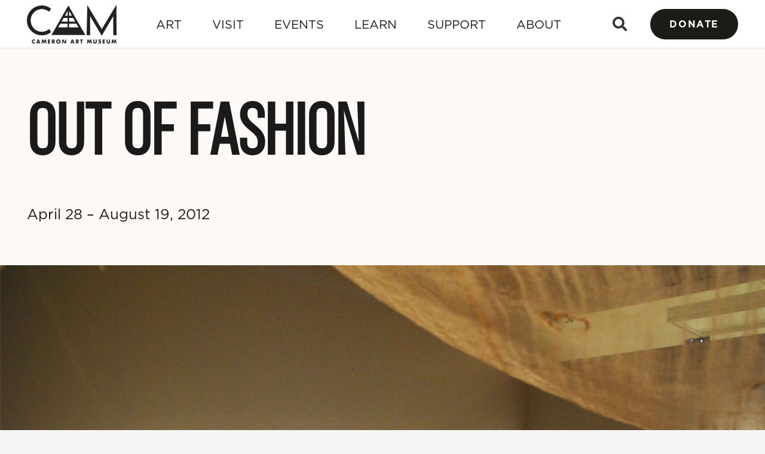

--- FILE ---
content_type: text/html; charset=UTF-8
request_url: https://cameronartmuseum.org/exhibition/out-of-fashion/
body_size: 28719
content:
<!DOCTYPE HTML>
<html lang="en-US">
<head>
	<meta charset="UTF-8">
	<title>Out of Fashion &#8211; Cameron Art Museum</title>
<meta name='robots' content='max-image-preview:large' />
	<style>img:is([sizes="auto" i], [sizes^="auto," i]) { contain-intrinsic-size: 3000px 1500px }</style>
	<link rel='dns-prefetch' href='//fonts.googleapis.com' />
<link rel="alternate" type="application/rss+xml" title="Cameron Art Museum &raquo; Feed" href="https://cameronartmuseum.org/feed/" />
<link rel="alternate" type="text/calendar" title="Cameron Art Museum &raquo; iCal Feed" href="https://cameronartmuseum.org/events-calendar/?ical=1" />
<meta name="viewport" content="width=device-width, initial-scale=1">
<meta name="SKYPE_TOOLBAR" content="SKYPE_TOOLBAR_PARSER_COMPATIBLE">
<meta name="theme-color" content="#f5f5f5">
<meta property="og:title" content="Out of Fashion &#8211; Cameron Art Museum">
<meta property="og:url" content="https://cameronartmuseum.org/exhibition/out-of-fashion/">
<meta property="og:locale" content="en_US">
<meta property="og:site_name" content="Cameron Art Museum">
<meta property="og:type" content="article">
<meta property="og:image" content="https://cameronartmuseum.org/wp-content/uploads/2024/06/Out-of-Fashion2012-1024x587.jpg" itemprop="image">
		<!-- This site uses the Google Analytics by MonsterInsights plugin v9.11.1 - Using Analytics tracking - https://www.monsterinsights.com/ -->
							<script src="//www.googletagmanager.com/gtag/js?id=G-743QC1ER8R"  data-cfasync="false" data-wpfc-render="false" async></script>
			<script data-cfasync="false" data-wpfc-render="false">
				var mi_version = '9.11.1';
				var mi_track_user = true;
				var mi_no_track_reason = '';
								var MonsterInsightsDefaultLocations = {"page_location":"https:\/\/cameronartmuseum.org\/exhibition\/out-of-fashion\/"};
								MonsterInsightsDefaultLocations.page_location = window.location.href;
								if ( typeof MonsterInsightsPrivacyGuardFilter === 'function' ) {
					var MonsterInsightsLocations = (typeof MonsterInsightsExcludeQuery === 'object') ? MonsterInsightsPrivacyGuardFilter( MonsterInsightsExcludeQuery ) : MonsterInsightsPrivacyGuardFilter( MonsterInsightsDefaultLocations );
				} else {
					var MonsterInsightsLocations = (typeof MonsterInsightsExcludeQuery === 'object') ? MonsterInsightsExcludeQuery : MonsterInsightsDefaultLocations;
				}

								var disableStrs = [
										'ga-disable-G-743QC1ER8R',
									];

				/* Function to detect opted out users */
				function __gtagTrackerIsOptedOut() {
					for (var index = 0; index < disableStrs.length; index++) {
						if (document.cookie.indexOf(disableStrs[index] + '=true') > -1) {
							return true;
						}
					}

					return false;
				}

				/* Disable tracking if the opt-out cookie exists. */
				if (__gtagTrackerIsOptedOut()) {
					for (var index = 0; index < disableStrs.length; index++) {
						window[disableStrs[index]] = true;
					}
				}

				/* Opt-out function */
				function __gtagTrackerOptout() {
					for (var index = 0; index < disableStrs.length; index++) {
						document.cookie = disableStrs[index] + '=true; expires=Thu, 31 Dec 2099 23:59:59 UTC; path=/';
						window[disableStrs[index]] = true;
					}
				}

				if ('undefined' === typeof gaOptout) {
					function gaOptout() {
						__gtagTrackerOptout();
					}
				}
								window.dataLayer = window.dataLayer || [];

				window.MonsterInsightsDualTracker = {
					helpers: {},
					trackers: {},
				};
				if (mi_track_user) {
					function __gtagDataLayer() {
						dataLayer.push(arguments);
					}

					function __gtagTracker(type, name, parameters) {
						if (!parameters) {
							parameters = {};
						}

						if (parameters.send_to) {
							__gtagDataLayer.apply(null, arguments);
							return;
						}

						if (type === 'event') {
														parameters.send_to = monsterinsights_frontend.v4_id;
							var hookName = name;
							if (typeof parameters['event_category'] !== 'undefined') {
								hookName = parameters['event_category'] + ':' + name;
							}

							if (typeof MonsterInsightsDualTracker.trackers[hookName] !== 'undefined') {
								MonsterInsightsDualTracker.trackers[hookName](parameters);
							} else {
								__gtagDataLayer('event', name, parameters);
							}
							
						} else {
							__gtagDataLayer.apply(null, arguments);
						}
					}

					__gtagTracker('js', new Date());
					__gtagTracker('set', {
						'developer_id.dZGIzZG': true,
											});
					if ( MonsterInsightsLocations.page_location ) {
						__gtagTracker('set', MonsterInsightsLocations);
					}
										__gtagTracker('config', 'G-743QC1ER8R', {"forceSSL":"true","link_attribution":"true"} );
										window.gtag = __gtagTracker;										(function () {
						/* https://developers.google.com/analytics/devguides/collection/analyticsjs/ */
						/* ga and __gaTracker compatibility shim. */
						var noopfn = function () {
							return null;
						};
						var newtracker = function () {
							return new Tracker();
						};
						var Tracker = function () {
							return null;
						};
						var p = Tracker.prototype;
						p.get = noopfn;
						p.set = noopfn;
						p.send = function () {
							var args = Array.prototype.slice.call(arguments);
							args.unshift('send');
							__gaTracker.apply(null, args);
						};
						var __gaTracker = function () {
							var len = arguments.length;
							if (len === 0) {
								return;
							}
							var f = arguments[len - 1];
							if (typeof f !== 'object' || f === null || typeof f.hitCallback !== 'function') {
								if ('send' === arguments[0]) {
									var hitConverted, hitObject = false, action;
									if ('event' === arguments[1]) {
										if ('undefined' !== typeof arguments[3]) {
											hitObject = {
												'eventAction': arguments[3],
												'eventCategory': arguments[2],
												'eventLabel': arguments[4],
												'value': arguments[5] ? arguments[5] : 1,
											}
										}
									}
									if ('pageview' === arguments[1]) {
										if ('undefined' !== typeof arguments[2]) {
											hitObject = {
												'eventAction': 'page_view',
												'page_path': arguments[2],
											}
										}
									}
									if (typeof arguments[2] === 'object') {
										hitObject = arguments[2];
									}
									if (typeof arguments[5] === 'object') {
										Object.assign(hitObject, arguments[5]);
									}
									if ('undefined' !== typeof arguments[1].hitType) {
										hitObject = arguments[1];
										if ('pageview' === hitObject.hitType) {
											hitObject.eventAction = 'page_view';
										}
									}
									if (hitObject) {
										action = 'timing' === arguments[1].hitType ? 'timing_complete' : hitObject.eventAction;
										hitConverted = mapArgs(hitObject);
										__gtagTracker('event', action, hitConverted);
									}
								}
								return;
							}

							function mapArgs(args) {
								var arg, hit = {};
								var gaMap = {
									'eventCategory': 'event_category',
									'eventAction': 'event_action',
									'eventLabel': 'event_label',
									'eventValue': 'event_value',
									'nonInteraction': 'non_interaction',
									'timingCategory': 'event_category',
									'timingVar': 'name',
									'timingValue': 'value',
									'timingLabel': 'event_label',
									'page': 'page_path',
									'location': 'page_location',
									'title': 'page_title',
									'referrer' : 'page_referrer',
								};
								for (arg in args) {
																		if (!(!args.hasOwnProperty(arg) || !gaMap.hasOwnProperty(arg))) {
										hit[gaMap[arg]] = args[arg];
									} else {
										hit[arg] = args[arg];
									}
								}
								return hit;
							}

							try {
								f.hitCallback();
							} catch (ex) {
							}
						};
						__gaTracker.create = newtracker;
						__gaTracker.getByName = newtracker;
						__gaTracker.getAll = function () {
							return [];
						};
						__gaTracker.remove = noopfn;
						__gaTracker.loaded = true;
						window['__gaTracker'] = __gaTracker;
					})();
									} else {
										console.log("");
					(function () {
						function __gtagTracker() {
							return null;
						}

						window['__gtagTracker'] = __gtagTracker;
						window['gtag'] = __gtagTracker;
					})();
									}
			</script>
							<!-- / Google Analytics by MonsterInsights -->
		<link rel="preload" href="https://cameronartmuseum.org/wp-content/uploads/2023/04/BebasNeue-Regular.woff2" as="font" type="font/woff2" crossorigin><link rel="preload" href="https://cameronartmuseum.org/wp-content/uploads/2023/04/font.woff2" as="font" type="font/woff2" crossorigin><link rel="preload" href="https://cameronartmuseum.org/wp-content/uploads/2023/04/font-1.woff2" as="font" type="font/woff2" crossorigin><link rel="preload" href="https://cameronartmuseum.org/wp-content/uploads/2023/04/font.woff" as="font" type="font/woff" crossorigin><link rel="preload" href="https://cameronartmuseum.org/wp-content/uploads/2023/04/font-1.woff" as="font" type="font/woff" crossorigin><script>
window._wpemojiSettings = {"baseUrl":"https:\/\/s.w.org\/images\/core\/emoji\/16.0.1\/72x72\/","ext":".png","svgUrl":"https:\/\/s.w.org\/images\/core\/emoji\/16.0.1\/svg\/","svgExt":".svg","source":{"concatemoji":"https:\/\/cameronartmuseum.org\/wp-includes\/js\/wp-emoji-release.min.js?ver=6.8.3"}};
/*! This file is auto-generated */
!function(s,n){var o,i,e;function c(e){try{var t={supportTests:e,timestamp:(new Date).valueOf()};sessionStorage.setItem(o,JSON.stringify(t))}catch(e){}}function p(e,t,n){e.clearRect(0,0,e.canvas.width,e.canvas.height),e.fillText(t,0,0);var t=new Uint32Array(e.getImageData(0,0,e.canvas.width,e.canvas.height).data),a=(e.clearRect(0,0,e.canvas.width,e.canvas.height),e.fillText(n,0,0),new Uint32Array(e.getImageData(0,0,e.canvas.width,e.canvas.height).data));return t.every(function(e,t){return e===a[t]})}function u(e,t){e.clearRect(0,0,e.canvas.width,e.canvas.height),e.fillText(t,0,0);for(var n=e.getImageData(16,16,1,1),a=0;a<n.data.length;a++)if(0!==n.data[a])return!1;return!0}function f(e,t,n,a){switch(t){case"flag":return n(e,"\ud83c\udff3\ufe0f\u200d\u26a7\ufe0f","\ud83c\udff3\ufe0f\u200b\u26a7\ufe0f")?!1:!n(e,"\ud83c\udde8\ud83c\uddf6","\ud83c\udde8\u200b\ud83c\uddf6")&&!n(e,"\ud83c\udff4\udb40\udc67\udb40\udc62\udb40\udc65\udb40\udc6e\udb40\udc67\udb40\udc7f","\ud83c\udff4\u200b\udb40\udc67\u200b\udb40\udc62\u200b\udb40\udc65\u200b\udb40\udc6e\u200b\udb40\udc67\u200b\udb40\udc7f");case"emoji":return!a(e,"\ud83e\udedf")}return!1}function g(e,t,n,a){var r="undefined"!=typeof WorkerGlobalScope&&self instanceof WorkerGlobalScope?new OffscreenCanvas(300,150):s.createElement("canvas"),o=r.getContext("2d",{willReadFrequently:!0}),i=(o.textBaseline="top",o.font="600 32px Arial",{});return e.forEach(function(e){i[e]=t(o,e,n,a)}),i}function t(e){var t=s.createElement("script");t.src=e,t.defer=!0,s.head.appendChild(t)}"undefined"!=typeof Promise&&(o="wpEmojiSettingsSupports",i=["flag","emoji"],n.supports={everything:!0,everythingExceptFlag:!0},e=new Promise(function(e){s.addEventListener("DOMContentLoaded",e,{once:!0})}),new Promise(function(t){var n=function(){try{var e=JSON.parse(sessionStorage.getItem(o));if("object"==typeof e&&"number"==typeof e.timestamp&&(new Date).valueOf()<e.timestamp+604800&&"object"==typeof e.supportTests)return e.supportTests}catch(e){}return null}();if(!n){if("undefined"!=typeof Worker&&"undefined"!=typeof OffscreenCanvas&&"undefined"!=typeof URL&&URL.createObjectURL&&"undefined"!=typeof Blob)try{var e="postMessage("+g.toString()+"("+[JSON.stringify(i),f.toString(),p.toString(),u.toString()].join(",")+"));",a=new Blob([e],{type:"text/javascript"}),r=new Worker(URL.createObjectURL(a),{name:"wpTestEmojiSupports"});return void(r.onmessage=function(e){c(n=e.data),r.terminate(),t(n)})}catch(e){}c(n=g(i,f,p,u))}t(n)}).then(function(e){for(var t in e)n.supports[t]=e[t],n.supports.everything=n.supports.everything&&n.supports[t],"flag"!==t&&(n.supports.everythingExceptFlag=n.supports.everythingExceptFlag&&n.supports[t]);n.supports.everythingExceptFlag=n.supports.everythingExceptFlag&&!n.supports.flag,n.DOMReady=!1,n.readyCallback=function(){n.DOMReady=!0}}).then(function(){return e}).then(function(){var e;n.supports.everything||(n.readyCallback(),(e=n.source||{}).concatemoji?t(e.concatemoji):e.wpemoji&&e.twemoji&&(t(e.twemoji),t(e.wpemoji)))}))}((window,document),window._wpemojiSettings);
</script>
<link rel='stylesheet' id='tribe-events-pro-mini-calendar-block-styles-css' href='https://cameronartmuseum.org/wp-content/plugins/events-calendar-pro/build/css/tribe-events-pro-mini-calendar-block.css?ver=7.7.7' media='all' />
<link rel='stylesheet' id='sbi_styles-css' href='https://cameronartmuseum.org/wp-content/plugins/instagram-feed/css/sbi-styles.min.css?ver=6.10.0' media='all' />
<style id='wp-emoji-styles-inline-css'>

	img.wp-smiley, img.emoji {
		display: inline !important;
		border: none !important;
		box-shadow: none !important;
		height: 1em !important;
		width: 1em !important;
		margin: 0 0.07em !important;
		vertical-align: -0.1em !important;
		background: none !important;
		padding: 0 !important;
	}
</style>
<link rel='stylesheet' id='contact-form-7-css' href='https://cameronartmuseum.org/wp-content/plugins/contact-form-7/includes/css/styles.css?ver=6.1.2' media='all' />
<link rel='stylesheet' id='megamenu-css' href='https://cameronartmuseum.org/wp-content/uploads/maxmegamenu/style.css?ver=604e1a' media='all' />
<link rel='stylesheet' id='dashicons-css' href='https://cameronartmuseum.org/wp-includes/css/dashicons.min.css?ver=6.8.3' media='all' />
<link rel='stylesheet' id='us-fonts-css' href='https://fonts.googleapis.com/css?family=Montserrat%3A300%2C400%2C500%2C700&#038;display=swap&#038;ver=6.8.3' media='all' />
<link rel='stylesheet' id='us-style-css' href='https://cameronartmuseum.org/wp-content/themes/Impreza/css/style.min.css?ver=8.15.1' media='all' />
<link rel='stylesheet' id='us-tribe-events-css' href='https://cameronartmuseum.org/wp-content/themes/Impreza/common/css/plugins/tribe-events.min.css?ver=8.15.1' media='all' />
<link rel='stylesheet' id='theme-style-css' href='https://cameronartmuseum.org/wp-content/themes/Impreza-child/style.css?ver=8.15.1' media='all' />
<script src="https://cameronartmuseum.org/wp-content/plugins/google-analytics-premium/assets/js/frontend-gtag.min.js?ver=9.11.1" id="monsterinsights-frontend-script-js" async data-wp-strategy="async"></script>
<script data-cfasync="false" data-wpfc-render="false" id='monsterinsights-frontend-script-js-extra'>var monsterinsights_frontend = {"js_events_tracking":"true","download_extensions":"doc,pdf,ppt,zip,xls,docx,pptx,xlsx","inbound_paths":"[{\"path\":\"\\\/go\\\/\",\"label\":\"affiliate\"},{\"path\":\"\\\/recommend\\\/\",\"label\":\"affiliate\"}]","home_url":"https:\/\/cameronartmuseum.org","hash_tracking":"false","v4_id":"G-743QC1ER8R"};</script>
<link rel="https://api.w.org/" href="https://cameronartmuseum.org/wp-json/" /><link rel="alternate" title="JSON" type="application/json" href="https://cameronartmuseum.org/wp-json/wp/v2/exhibition/3966" /><link rel="EditURI" type="application/rsd+xml" title="RSD" href="https://cameronartmuseum.org/xmlrpc.php?rsd" />
<link rel="canonical" href="https://cameronartmuseum.org/exhibition/out-of-fashion/" />
<link rel='shortlink' href='https://cameronartmuseum.org/?p=3966' />
<link rel="alternate" title="oEmbed (JSON)" type="application/json+oembed" href="https://cameronartmuseum.org/wp-json/oembed/1.0/embed?url=https%3A%2F%2Fcameronartmuseum.org%2Fexhibition%2Fout-of-fashion%2F" />
<link rel="alternate" title="oEmbed (XML)" type="text/xml+oembed" href="https://cameronartmuseum.org/wp-json/oembed/1.0/embed?url=https%3A%2F%2Fcameronartmuseum.org%2Fexhibition%2Fout-of-fashion%2F&#038;format=xml" />
<!-- start Simple Custom CSS and JS -->
<style>
.hero-slider {
  position: relative;
  width: 100vw;
  height: clamp(320px, 70vh, 700px);
  left: 50%;
  right: 50%;
  margin-left: -50vw;
  margin-right: -50vw;
  overflow: hidden;
}

.hero-slider__track {
  display: flex;
  height: 100%;
  transition: transform 0.7s ease-in-out;
}

.hero-slider__slide {
  position: relative;
  min-width: 100%;
  height: 100%;
	overflow: hidden;
}

.hero-slider__media {
  position: absolute;
  inset: 0;
  width: 100%;
  height: 100%;
  overflow: hidden;
}

.hero-slider__media {
  position: absolute;
  inset: 0;
  width: 100%;
  height: 100%;
  overflow: hidden;
  background: #000;
}

.hero-slider__media iframe.hero-slider__embed {
  position: absolute;
  top: 50%;
  left: 50%;
  transform: translate(-50%, -50%);
  width: 100vw !important;
  height: 56.25vw !important; 
  min-height: 100% !important;
  min-width: 177.77vh !important; 
  max-width: none !important;
  max-height: none !important;
  border: 0;
  display: block;
  pointer-events: none;
}

@media (min-width: 1245px) {
  .hero-slider__media iframe.hero-slider__embed {
    width: 100vw !important;
    height: 56.25vw !important;
  }
}

.hero-slider__overlay {
  position: absolute;
  inset: 0;
  background: rgba(0,0,0,0.45);
}

.hero-slider__content {
  position: relative;
  z-index: 2;
  height: 100%;
  display: flex;
  align-items: center;
  padding-left: 6vw;
}

.hero-slider__inner {
  color: #fff;
  max-width: 520px;
}

.hero-slider__title {
  font-size: clamp(2rem, 6vw + 1rem, 6rem);
  font-weight: 800;
  margin: 0 0 .5rem;
  color: #fff !important;
}

.hero-slider__subheading {
  font-size: 1.2rem;
  margin-bottom: 1.5rem;
}

.hero-slider__button {
  background: #fff;
  color: #111;
  padding: .9rem 2rem;
  border-radius: 999px;
  font-weight: 600;
  text-decoration: none;
  transition: 0.3s all ease;
}

.hero-slider__button:hover {
  background: #111;
  color: #fff;
  transition: 0.3s all ease;
  text-decoration: none !important;
}

.hero-slider__nav {
  position: absolute;
  top: 50%;
  transform: translateY(-50%);
  background: rgba(0,0,0,.4);
  color: #fff;
  border: 1px solid rgba(255,255,255,.4);
  width: 44px;
  height: 44px;
  border-radius: 50%;
  cursor: pointer;
}

.hero-slider__nav--prev { left: 20px; }
.hero-slider__nav--next { right: 20px; }

@media screen and (max-width: 810px) {
	.hero-slider {
		height: 40vh !important;
	}
}

@media screen and (max-width: 420px) {
	.hero-slider {
		height: 320px !important;
	}
}

</style>
<!-- end Simple Custom CSS and JS -->
<!-- start Simple Custom CSS and JS -->
<style>
h1 {

	font-weight: 700 !important;
}

h3 {
	color: #fff;
	font-weight: 700 !important;
	text-transform: uppercase;
}

a:hover {
	text-decoration: underline;
	color: inherit;
}

/* Fonts */


@font-face {
	font-family: 'Gotham-Book';
	src: url('https://cameronartmuseum.org/wp-content/uploads/2023/04/font-1.woff2') format('woff2');
	font-weight: normal
}


@font-face {
	font-family: 'Gotham-Bold';
	src: url('https://cameronartmuseum.org/wp-content/uploads/2023/04/font.woff2') format('woff2');
	font-weight: bold;
}

@font-face {
	font-family: 'Bebas-Pro-Book';
	src: url('https://cameronartmuseum.org/wp-content/uploads/2023/04/font.woff') format('woff');
	font-weight: normal;
}

@font-face {
	font-family: 'Bebas-Pro-Middle';
	src: url('https://cameronartmuseum.org/wp-content/uploads/2023/04/font-1.woff') format('woff');
	font-weight: normal;
}



/* Nav Mega Menu */

.sub-menu-text-one {
	font-family: 'Gotham-Bold';
	font-size: 30px;
}

.sub-menu-text-one:hover {
	color: #AB95C6 !important;
}


.sub-menu-item-two {
	font-family: 'Gotham-Bold';
	font-size: 30px;
}

.sub-menu-item-two:hover {
	color:#F9B66A;
}

.sub-menu-item-three {
	font-family: 'Gotham-Bold';
	font-size: 30px;
}

.sub-menu-item-three:hover {
	color: #E16565;
}

.sub-menu-item-four {
	font-family: 'Gotham-Bold';
	font-size: 30px;
}

.sub-menu-item-four:hover {
	color: #8DB272;
}

.sub-menu-item-five {
	font-family: 'Gotham-Bold';
	font-size: 30px;
}

.sub-menu-item-five:hover {
	color: #69B1D1;
}

.sub-menu-item-six {
	font-family: 'Gotham-Bold';
	font-size: 30px;
}

.sub-menu-item-six:hover {
	color: #AB95C6 !important;
}


#menuImg {
	display: flex;
	position: absolute;
	width: 100%;
	height: 494px;
	left: 0px;
	top: -100px;
	background: url('https://cameronartmuseum.org/wp-content/uploads/2023/07/nav_exhibitions.jpg');
	transition: background 0.3s ease !important;
}

#menuImg.image2 {
	background: url('https://cameronartmuseum.org/wp-content/uploads/2023/04/Boundless-Nav.png');
}

#menuImg.image3 {
	background: url('https://cameronartmuseum.org/wp-content/uploads/2023/08/2023_IMAGE_Feat_Artist_1-transformed-2.webp');
}

#menuImg.image4 {
	background-image: url('https://cameronartmuseum.org/wp-content/uploads/2023/04/Collections-Nav.png');
}

#menuImg.image5 {
	background-image: url('https://cameronartmuseum.org/wp-content/uploads/2023/04/Minnie-Nav.png');
}

#menuImg.image-six {
	background-image: url('https://cameronartmuseum.org/wp-content/uploads/2023/08/2023_IMAGE_Learn-transformed-2.webp');
}

#menuImg.image-seven {
	background-image: url('https://cameronartmuseum.org/wp-content/uploads/2023/08/2023_IMAGE_Events_V_2-transformed-2.webp');
}

#menuImg.image-eight {
	background-image: url('https://cameronartmuseum.org/wp-content/uploads/2023/08/2023_IMAGE_Visit-transformed-4.webp');
	background-size: cover !important;
	height: 600px !important;
}

#menuImg.image-nine {
	background-image: url('https://cameronartmuseum.org/wp-content/uploads/2023/08/2023_IMAGE_Give-transformed-3.webp');
}

#menuImg.image-ten {
	background-image: url('https://cameronartmuseum.org/wp-content/uploads/2023/08/2023_IMAGE_Join_V_2-transformed-2.webp');
}

#mega-menu-wrap-us_main_menu #mega-menu-us_main_menu > li.mega-menu-megamenu > ul.mega-sub-menu {
	overflow: hidden !important;
}

.exhibition-wrapper {
	display: flex;
	flex-direction: column;
	justify-content: center;
	align-items: flex-start;
}

.exhibition-heading{
	position: absolute;
	width: 200px;
	height: 44px;
	left: 70px;
	top: 245px;

	/* h5 */
	font-family: 'Gotham-Bold';
	font-style: normal;
	font-weight: 700;
	font-size: 24px;
	line-height: 42px;
	/* identical to box height, or 175% */
	letter-spacing: 0.03em;
	text-transform: uppercase;

	/* White/off-white */
	color: #FDF9F7;
}

.exhibition-image-two {
	position: absolute;
	width: 278.67px;
	height: 494px;
	left: 0px;
	top: -100px;

	background: url(https://cameronartmuseum.org/wp-content/uploads/2023/04/Rectangle-44-1.png);
	background-blend-mode: multiply, normal, normal;
}

.exhibition-image-three {
	position: absolute;
	width: 278.67px;
	height: 494px;
	left: 0px;
	top: -100px;

	background: url(https://cameronartmuseum.org/wp-content/uploads/2023/04/Rectangle-45.png);
	background-blend-mode: multiply, normal, normal;
}

#mega-menu-wrap-us_main_menu #mega-menu-us_main_menu > li.mega-menu-item > a.mega-menu-link {
	height: 120px;
}

@media screen and (max-width: 1380px) {
	#mega-menu-wrap-us_main_menu #mega-menu-us_main_menu > li.mega-menu-item > a.mega-menu-link {
		height: 79px;
		line-height: 79px;
	}
}

@media screen and (max-width: 1220px) {
	#mega-menu-wrap-us_main_menu #mega-menu-us_main_menu > li.mega-menu-item > a.mega-menu-link {
		font-size: 16px !important;
	}
}

@media screen and (max-width: 1135px) {
	#mega-menu-wrap-us_main_menu #mega-menu-us_main_menu > li.mega-menu-item > a.mega-menu-link {
		height: 39px;
		line-height: 39px;
		padding: 0px 0px 0px 0px;
	}
}

@media screen and (max-width: 1100px) {
	#mega-menu-wrap-us_main_menu #mega-menu-us_main_menu > li.mega-menu-item > a.mega-menu-link {
		font-size: 14px !important;
	}
}

/* Revolution Slider */


#slider-1-slide-1-layer-4 {
	font-family: 'Gotham-Book' !important;
}

#slider-1-slide-1-layer-5 {
	font-family: 'Gotham-Bold' !important;
}

#slider-1-slide-4-layer-4 {
	font-family: 'Gotham-Book' !important;
}

#slider-1-slide-4-layer-5 {
	font-family: 'Gotham-Bold' !important;
}

#slider-1-slide-5-layer-4 {
	font-family: 'Gotham-Book' !important;
}

#slider-1-slide-5-layer-5 {
	font-family: 'Gotham-Bold' !important;
}

#slide-overlay {
	background: linear-gradient(71.59deg, rgba(0, 0, 0, 0.5) 0%, rgba(0, 0, 0, 0) 100%);
}

#slide-overlay-2 {
	background: linear-gradient(71.59deg, rgba(0, 0, 0, 0.5) 0%, rgba(0, 0, 0, 0) 100%);
}

#slide-overlay-3 {
	background: linear-gradient(71.59deg, rgba(0, 0, 0, 0.5) 0%, rgba(0, 0, 0, 0) 100%);
}

#slide-overlay-4 {
	background: linear-gradient(71.59deg, rgba(0, 0, 0, 0.5) 0%, rgba(0, 0, 0, 0) 100%);
}

#slide-overlay-5 {
	background: linear-gradient(71.59deg, rgba(0, 0, 0, 0.5) 0%, rgba(0, 0, 0, 0) 100%);
}


/* Nav Item Triangles */

#image1:hover, #image2:hover, #image3:hover, #image4:hover, #image5:hover, #image6:hover, #image7:hover, #image8:hover {
	text-decoration: none !important;
}


#image1:before {
	content: url(https://cameronartmuseum.org/wp-content/uploads/2023/04/purple-traingle.svg);
	position: inline-block;
	opacity: 0;
	margin-right: 10px;
	transition: all 0.3s ease;
}

#image1:hover::before {
	opacity: 1;
	margin-right: 25px !important;	
	transition: all 0.3s ease;
}

#image2:before {
	content: url(https://cameronartmuseum.org/wp-content/uploads/2023/04/Yellow-Triangle.svg);
	position: inline-block;
	opacity: 0;
	margin-right: 0px;
	transition: all 0.3s ease;
}

#image2:hover::before {
	opacity: 1;
	margin-right: 15px !important;
	transition: all 0.3s ease;
}

#image3:before {
	content: url(https://cameronartmuseum.org/wp-content/uploads/2023/04/Red-Triangel.svg);
	position: inline-block;
	opacity: 0;
	margin-right: 0px;
	transition: all 0.3s ease;
}

#image3:hover::before {
	opacity: 1;
	margin-right: 15px !important;
	transition: all 0.3s ease;
}

#image4:before {
	content: url(https://cameronartmuseum.org/wp-content/uploads/2023/04/Green-Triangle.svg);
	position: inline-block;
	opacity: 0;
	margin-right: 0;
	transition: all 0.3s ease;
}

#image4:hover::before {
	opacity: 1;
	margin-right: 15px !important;
	transition: all 0.3s ease;
}

#image5:before {
	content: url(https://cameronartmuseum.org/wp-content/uploads/2023/04/Blue-Triangle.svg);
	position: inline-block;
	opacity: 0;
	margin-right: 0px;
	transition: all 0.3s ease;
}

#image5:hover::before {
	opacity: 1;
	margin-right: 15px !important;
	transition: all 0.3s ease;
}

#image6:before {
	content: url(https://cameronartmuseum.org/wp-content/uploads/2023/04/purple-traingle.svg);
	position: inline-block;
	opacity: 0;
	margin-right: 10px;
	transition: all 0.3s ease;
}

#image6:hover::before {
	opacity: 1;
	margin-right: 25px !important;	
	transition: all 0.3s ease;
}

#image7:before {
	content: url(https://cameronartmuseum.org/wp-content/uploads/2023/04/Yellow-Triangle.svg);
	position: inline-block;
	opacity: 0;
	margin-right: 10px;
	transition: all 0.3s ease;
}

#image7:hover::before {
	opacity: 1;
	margin-right: 25px !important;	
	transition: all 0.3s ease;
}

/* Purple Arrow with less Margin */

#image8:before {
	content: url(https://cameronartmuseum.org/wp-content/uploads/2023/04/purple-traingle.svg);
	position: inline-block;
	opacity: 0;
	margin-right: 10px;
	transition: all 0.3s ease;
}

#image8:hover::before {
	opacity: 1;
	margin-right: 15px !important;	
	transition: all 0.3s ease;
}

/* Mobile Menu */

.header_hor .w-nav.type_mobile.m_layout_dropdown .w-nav-list.level_1 {
	padding-bottom: 20px;
}

.ush_menu_2.type_mobile .w-nav-anchor.level_1 {
	font-size: 1.2rem !important;
}

.w-nav.type_mobile .w-nav-anchor:not(.w-btn) .w-nav-arrow::before {
	font-size: 1em !important;
}

/* Mobile Menu Hover

.ush_menu_2 .menu-item.level_1 > a:not(.w-btn):focus, .no-touch .ush_menu_2 .menu-item.level_1.opened > a:not(.w-btn), .no-touch .ush_menu_2 .menu-item.level_1:hover > a:not(.w-btn) {
background-color: #000 !important;
}

.no-touch .l-subheader.at_middle a:hover, .no-touch .l-header.bg_transparent .l-subheader.at_middle .w-dropdown.opened a:hover {
color: #fff !important;
}
*/

.ush_menu_2.type_mobile .w-nav-anchor.level_1 {
	text-transform: uppercase !important;
}

#menu-item-418 {
	border-top: solid 1px #CAB796 !important;
}

#menu-item-419 {
	border-top: solid 1px #CAB796 !important;
}

#menu-item-420 {
	border-top: solid 1px #CAB796 !important;
}

#menu-item-421 {
	border-top: solid 1px #CAB796 !important;
}

#menu-item-422 {
	border-top: solid 1px #CAB796 !important;
}

.w-nav-arrow {
	font-size: 1em !important;
}

/* Button Styles */

.us-btn-style_1 {
	border-radius: 30px !important;
}

.us-btn-style_3 {
	border-radius: 30px !important;
}

.us-btn-style_5 {
	border-radius: 30px !important;
}

.us-btn-style_6 {
	border-radius: 30px !important;
}

.us-btn-style_7 {
	border-radius: 30px !important;
}

.us-btn-style_8 {
	border-radius: 30px !important;
}

.supplies-button {
	font-family: Gotham-Bold;
	text-transform: uppercase;
	background: #3F628D;
	border: solid;
	border-color: #3F628D;
	border-width: 2px;
	color: #fff;
	border-radius: 30px !important;
	padding-left: 35px;
	padding-top: 12px;
	padding-right: 35px;
	padding-bottom: 12px;
}

.supplies-button:hover {
	color: #1A1C16 !important;
	background: #fff !important;
	border: solid;
	border-color: #1A1C16 !important;
	border-width: 2px;
}



/* Tooltip */

.supplies-button:before {
	content: attr(data-text); /* here's the magic */
	position:absolute;

	/* vertically center */
	top: 0%;
	transform:translateY(-85%);

	/* move to right */
	left:20%;
	margin-left:15px; /* and add a small left margin */

	/* basic styles */
	width:200px;
	padding:10px;
	border-radius:10px;
	background:#3F628D;
	color: #fff;
	text-align:center;

	display:none; /* hide by default */
}

.supplies-button:hover:before {
	display:block;
}

.supplies-button:after {
	content: '';
	position: absolute;
	left: 32%;

	top: 14%;
	transform:translateY(-50%);
	transform: rotate(270deg);
	border: 10px solid #3F628D;
	border-color: transparent #3F628D transparent transparent;
	display: none;


}

.supplies-button:hover:before, .supplies-button:hover:after {
	display:block;
}

.w-btn.icon_atright i {

}

.w-btn .us-btn-style_4 .usg_btn_1 .icon_atright:hover .w-btn.icon_atright i {

}

.hover-btn-link {
	font-family: Gotham-Bold;
	font-size: 24px;
	font-weight: 700;
	text-transform: uppercase;
	color: #1A1C16;
}

/* Back 2 Top Button */

.no-touch .w-toplink.active:hover, .no-touch .w-header-show:hover {
	background: #000;
}


/* Text Link Hover Buttons */

.hover-btn-link {
	float:right;
	display: inline-block;
	position: relative;
	padding-right: 30px; /* add space for arrow */
	text-decoration: none !important;
	color: #000;
	font-weight: bold;
	background-color: #FDF9F7 !important;
}

.hover-btn-link:after {
	content: url(https://cameronartmuseum.org/wp-content/uploads/2023/04/right-arrow.svg);
	position: absolute;
	font-size: 14px;
	right: 25px;
	top: 10px;
	opacity: 0;
	transition: 0.3s all ease-in-out;; 

}

a.hover-btn-link {
	overflow: hidden !important;
}

.hover-btn-link:hover:after {
	top: 10px;
	right: 0px;
	opacity: 1;
}

.hover-btn-link:before {
	content: '';
	position: absolute;
	bottom: 0;
	left: 0;
	width: 0;
	height: 2px;
	background-color: #000;
	overflow: hidden;
	transition: width 0.3s ease-in-out; /* add transition effect */
}

.hover-btn-link:hover:before {
	width: 90%;
}

/* Grid Button */


.us-btn-style_4 {
	display: inline-block;
	position: relative;
	padding-right: 30px; /* add space for arrow */
	text-decoration: none !important;
	color: #866D42;
	font-weight: bold;
}

.us-btn-style_4:hover {
	color: #866D42 !important;
}

.us-btn-style_4:after {
	content: url(https://cameronartmuseum.org/wp-content/uploads/2023/04/small-tan-arrow.svg);
	position: absolute;
	font-size: 12px;
	right: 25px;
	top: 18px;
	opacity: 0;
	transition: 0.3s all ease-in-out;; 	
}

.us-btn-style_4:hover:after {
	top: 18px;
	right: 15px;
	opacity: 1;
}

.us-btn-style_4:before {
	content: '';
	position: absolute;
	bottom: 0;
	top: 40px;
	left: 40px;
	width: 0;
	height: 2px;
	background-color: #866D42;
	transition: width 0.3s ease-in-out; /* add transition effect */
}

.us-btn-style_4:hover:before {
	width: 55%;
}

.collection-link {
	font-family: 'Gotham Bold' !important;
	color: #866D42 !important;
}

@media screen and (max-width: 600px) {
	.hover-btn-link {
		float: left !important;
		text-decoration: underline !important;
	}
}



/* Small Hover Buttons */

.small-link-one {
	font-family: Gotham-Bold;
	font-size: 20px;
	font-weight: 700;
	text-transform: uppercase;
	color: #fff;
}

.small-link-one {
	display: inline-block;
	position: relative;
	padding-right: 30px; /* add space for arrow */
	text-decoration: none !important;
	color: #fff;
	font-weight: bold;
}

.small-link-one:hover {
	color: #fff !important;
}

.small-link-one:after {
	content: url(https://cameronartmuseum.org/wp-content/uploads/2023/04/white-right-arrow.svg);
	position: absolute;
	font-size: 14px;
	right: 25px;
	top: 7px;
	opacity: 0;
	transition: 0.3s all ease-in-out;; 	
}

.small-link-one:hover:after {
	top: 7px;
	right: 0px;
	opacity: 1;
}

.small-link-one:before {
	content: '';
	position: absolute;
	bottom: 0;
	left: 0;
	width: 0;
	height: 2px;
	background-color: #fff;
	transition: width 0.3s ease-in-out; /* add transition effect */
}

.small-link-one:hover:before {
	width: 85%;
}

.please-call {
	font-family: Gotham-Bold;
	font-size: 16px;
	font-weight: 700;
	text-transform: uppercase;
}

/* Learn More Button *(/

/* Read More Button */

.read-more-icon {
	color: #866D42;
	margin-left: 18px;
}

.read-more-icon:after {
	background: #866D42;
	position: absolute;
	display: block;
	height: 3px;
	width: 18px;
	content: '';
	border-radius: 3px;
	transform: translate(-10px, -9.5px);
	transition: 0.3s all;
}

.read-link.hover {
	color: #866D42 !important;
	font-weight: 500;
}

.read-link.hover a, .read-link.hover {
	transition: 0.3s all ease;
	color: #866D42 !important;
	font-size: 16px;
	font-weight: 700;
	font-family: Gotham-Bold;
}

.read-link.hover .read-more-icon, .read-link.hover i {
	color: #866D42;
}

.read-link.hover .read-more-icon:after, .read-link.hover i:after {
	background: #866D42 !important;
}

.read-link .fa-chevron-right:before {
	position: relative;
	left: 0;
	transition: 0.3s all;
}

.read-link:hover .fa-chevron-right:before {
	left: 13px;
}

.read-link:hover .read-more-icon:after {
	width: 32px;
}

i.fas.fa-arrow-right::before {

}

.w-btn.us-btn-style_4:hover i.fas.fa-arrow-right::before {

}

span.w-btn-label {
	overflow: hidden;
}




/* Float Columns */

.welcome-column {
	display: flex;
	flex-direction: column;
	align-items: flex-start;
	padding: 62px;
	gap: 14px;

	position: absolute;
	width: 626px;
	height: 400px;
	left: 0px;
	top: 92px;

	background: url(https://cameronartmuseum.org/wp-content/uploads/2023/04/Frame-71.png);

	background-blend-mode: overlay, normal;
	box-shadow: 16px 16px 30px rgba(30, 30, 30, 0.15);
}

.float-box-text {
	color: #fff;
	font-family: Gotham-Book;
	width: 496px;
}

@media screen and (max-width: 1024px) {
	.welcome-column {
		left: -191px !important;
		top: 66px !important;
		padding: 54px !important;
	}

	.float-box-text {

	}
}

@media screen and (max-width: 600px) {
	.welcome-column {
		left: -10px !important;
		top: -40px !important;
		height: 580px !important;
		width: 376px !important;
		padding: 42px !important;
	}

	.float-box-text {
		width: 315px !important;
	}

	.museum-school-column {
		width: 376px !important;
		left: -5px !important;
		padding: 26px !important;
		height: 485px !important;
	}

	.museum-box-text {
		width: 337px !important;
	}
}

.museum-school-column {
	display: flex;
	flex-direction: column;
	align-items: flex-start;
	padding: 41px;
	gap: 14px;

	position: absolute;
	width: 626px;
	height: 480px;
	left: 0px;
	top: 0px;
	background: url(https://cameronartmuseum.org/wp-content/uploads/2023/04/Frame-71-copy.png), #3F628D;
	background-position: 50% !important;
	box-shadow: -16px 16px 30px rgba(30, 30, 30, 0.15);
}

.museum-box-text {
	color: #fff;
	font-family: Gotham-Book;
	width: 496px;
}

.member-column {
	display: flex;
	flex-direction: column;
	align-items: flex-start;
	padding: 62px;
	gap: 14px;

	position: absolute;
	width: 626px;
	height: 469px;
	left: 0px;
	top: 0px;

	background: url(https://cameronartmuseum.org/wp-content/uploads/2023/04/Frame-71.png);

	background-blend-mode: overlay, normal;
	box-shadow: 16px 16px 30px rgba(30, 30, 30, 0.15);
}

@media screen and (max-width: 1024px) {
	.member-column {
		left: -164px;
	}
}

@media screen and (max-width: 834px) {
	.member-column{
		left: -251px;
		height: 447px;
		top: 23px;
	}
}

@media screen and (max-width: 600px) {
	.member-column {
		padding: 46px !important;
		width: 396px !important;
		left: -21px !important;
		height: 470px !important;
		gap: 0px !important;
	}
}

/* Table */

#membership-table {
	border: solid;
	border-color: #DBCEB8;
	border-width: 1px;
}

td {
	vertical-align: middle;
	text-align: center;
	border-color: #DBCEB8 !important;
}

th {
	border-color: #DBCEB8 !important;
}

.compare {
	text-align: left;
}

.top-row {
	text-align: center;
}

.first-column {
	vertical-align: middle;
}

/* Hero Sliders */

#hero-text {
	width: 150% !important;

}

#slider-1-slide-1-layer-2:hover {
	color: #fff !important;
	background-color: #000 !important;
	transition: 0.3s color ease;
	transition: 0.3s background-color ease;
}

#slider-1-slide-1-layer-1:hover {
	color: #fff !important;
	background-color: #000 !important;
	transition: 0.3s color ease;
	transition: 0.3s background-color ease;
}

#slider-1-slide-4-layer-2:hover {
	color: #fff !important;
	background-color: #000 !important;
	transition: 0.3s color ease;
	transition: 0.3s background-color ease;
}

#slider-1-slide-4-layer-1:hover {
	color: #fff !important;
	background-color: #000 !important;
	transition: 0.3s color ease;
	transition: 0.3s background-color ease;
}

#slider-1-slide-5-layer-2:hover {
	color: #fff !important;
	background-color: #000 !important;
	transition: 0.3s color ease;
	transition: 0.3s background-color ease;
}

#slider-1-slide-5-layer-1:hover {
	color: #fff !important;
	background-color: #000 !important;
	transition: 0.3s color ease;
	transition: 0.3s background-color ease;
}

#slider-1-slide-6-layer-1:hover {
	color: #fff !important;
	background-color: #000 !important;
	transition: 0.3s color ease;
	transition: 0.3s background-color ease;
}

#slider-1-slide-6-layer-2:hover {
	color: #fff !important;
	background-color: #000 !important;
	transition: 0.3s color ease;
	transition: 0.3s background-color ease;
}

#slider-1-slide-7-layer-1:hover {
	color: #fff !important;
	background-color: #000 !important;
	transition: 0.3s color ease;
	transition: 0.3s background-color ease;
}

#slider-1-slide-7-layer-2:hover {
	color: #fff !important;
	background-color: #000 !important;
	transition: 0.3s color ease;
	transition: 0.3s background-color ease;
}

#slider-1-slide-8-layer-1:hover {
	color: #fff !important;
	background-color: #000 !important;
	transition: 0.3s color ease;
	transition: 0.3s background-color ease;
}

#slider-1-slide-8-layer-2:hover {
	color: #fff !important;
	background-color: #000 !important;
	transition: 0.3s color ease;
	transition: 0.3s background-color ease;
}

#slider-1-slide-9-layer-1:hover {
	color: #fff !important;
	background-color: #000 !important;
	transition: 0.3s color ease;
	transition: 0.3s background-color ease;
}

#slider-1-slide-9-layer-2:hover {
	color: #fff !important;
	background-color: #000 !important;
	transition: 0.3s color ease;
	transition: 0.3s background-color ease;
}

#slider-1-slide-10-layer-1:hover {
	color: #fff !important;
	background-color: #000 !important;
	transition: 0.3s color ease;
	transition: 0.3s background-color ease;
}

#slider-1-slide-10-layer-2:hover {
	color: #fff !important;
	background-color: #000 !important;
	transition: 0.3s color ease;
	transition: 0.3s background-color ease;
}

#hero-slider {
	padding-left: 0px !important;
	padding-right: 0px !important;
}

#slide-4 {
	background: linear-gradient(71.59deg, rgba(0, 0, 0, 0.5) 0%, rgba(0, 0, 0, 0) 100%) !important;
}

/*
.owl-carousel .owl-nav button {
top: 85% !important;
}
*/
.owl-carousel.navpos_inside > .owl-nav button {
	background: #fff !important;
	color: #1A1C16 !important;
	text-shadow: none !important;
}

.owl-dots {
	position: absolute;
	bottom: 100px;
	left: 50%;
	top: 90%;
}

.owl-dot.active span {
	color: #fff;
	background: #fff !important;
	box-shadow: none !important;
}

.owl-dot span {
	border: solid !important;
	border-color: #fff !important;
	border-width: 2px !important;
	color: #fff !important;
	width: 15px !important;
	height: 15px !important;
}

.owl-prev::after {
	content: url(https://cameronartmuseum.org/wp-content/uploads/2023/04/prev-arrow.svg);
}

.owl-next::after {
	content: url(https://cameronartmuseum.org/wp-content/uploads/2023/04/slider-next.svg);
}

/* Exhibition Filter Buttons */

.w-tabs.style_default > .w-tabs-list {
	background: transparent; 
}

.w-tabs.style_default.layout_hor > .w-tabs-list .w-tabs-item {
	font-family: Gotham-Bold;
	font-weight: 700;
	text-transform: uppercase;
	letter-spacing: 0.1em;
	background: #fff;
	border: solid;
	border-width: 2px;
	border-color: #1A1C16 !important;
	border-radius: 30px !important;
	padding: 0.7em 1.5em;
	margin-right: 10px !important;

}

.w-tabs.style_default > .w-tabs-list .w-tabs-item.active {
	background: #3F628D;
	color: #fff;
	border-color: #3F628D !important;
}

.w-tabs.style_default > .w-tabs-list .w-tabs-item:not(.active):focus, .no-touch .w-tabs.style_default > .w-tabs-list .w-tabs-item:not(.active):hover {
	background: #1A1C16 !important;
	color: #fff;
	border-color: #1A1C16; !important;
}

/* Classes & Workshops */

.w-filter-opener {
	font-family: Gotham-Bold;
	text-transform: uppercase;
}



/* Accordions */

.w-tabs-section-title {
	text-transform: uppercase !important;
}

.w-tabs-section.active:not(.has_text_color) > .w-tabs-section-header {
	color: #1A1C16; !important;
}

.w-tabs-section-control {
	color: #911D1D !important;
}

.w-tabs-section {
	border-color: #CAB796 !important;
}

#accordion-content {
	font-family: Gotham-Book !important;
	font-size: 20px;
	font-weight: 400 !important;
	text-transform: none !important;
	letter-spacing: 0 !important;
}

/* Grid Tabs */

.w-tabs[style*="--sections-title-size"] > div > div > .w-tabs-section-header > .w-tabs-section-title {
	font-size: 20px !important;
	font-family: Gotham-Bold !important;
}

.w-tabs[style*="--sections-title-size"] > .w-tabs-list, .w-tabs[style*="--sections-title-size"] > div > div > .w-tabs-section-header {
	font-size: 20px !important;
}

button.w-tabs-section-header {
	background: #F4F1EB !important;
}
/* New Member Coffee */

#register-button {
	display: flex;
	align-items: flex-end !important;
}

/* Filter Style */

.w-filter.state_desktop.style_drop_default .w-filter-item-title, .select2-selection, select, textarea, input:not([type="submit"]), .w-form-checkbox, .w-form-radio {
	background: none !important;
	box-shadow: none !important;
}

.w-filter-item-title {
	font-family: Gotham-Bold;
	text-transform: uppercase;
}

/* Events */

.event-tag {
	display: inline-block;
	border-radius: 30px !important;
	padding-left: 25px;
	width: 45%;
	overflow: hidden;
}

.event-tag span {
	width: 100%;
}


.event-tag-alt {
	border-radius: 30px !important;
	padding-left: 25px;
	width: 40%;
}

.event-image {
	transition: 0.3s all ease;
}

.event-image:hover {
	transform: scale(1.1);
	transition: 0.3s all ease;
}

.w-post-elm.post_date {
	text-transform: uppercase !important;
}

/* Connections */


/* Footer */


.w-socials-item-link i {
	font-size: 45px !important;
	color: #A88852 !important;
}

.w-socials-item-link:hover {
	text-decoration: none !important;
}

.no-touch .w-toplink.active:hover {
	background: #000 !important;
}

/* Responsive Table */

.responsive-table {
	width: 100%;
	border-collapse: collapse;
}

.responsive-table th, .responsive-table td {
	border: 1px solid #ddd;
	padding: 8px;
	text-align: left;
}

/* Responsive Table Styling */

@media screen and (max-width: 1024px) {

	/* Force table to not be like tables anymore */
	table, thead, tbody, th, td, tr { 
		display: block; 
	}

	/* Hide table headers (but not display: none;, for accessibility) */
	thead tr { 
		position: absolute;
		top: -9999px;
		left: -9999px;
	}

	tr { border: 1px solid #ccc; }

	td { 
		/* Behave  like a "row" */
		border: none;
		border-bottom: 1px solid #eee; 
		position: relative;
		padding-left: 50%; 
	}

	td:before { 
		/* Now like a table header */
		position: absolute;
		/* Top/left values mimic padding */
		top: 6px;
		left: 6px;
		width: 45%; 
		padding-right: 10px; 
		white-space: nowrap;
	}

	/*
	Label the data
	*/

	td:nth-of-type(1):before { content: ""; }
	td:nth-of-type(2):before { content: "Individual $55"; }
	td:nth-of-type(3):before { content: "Household $100"; }
	td:nth-of-type(4):before { content: "Friend $150"; }
	td:nth-of-type(5):before { content: "Supporter $240"; }
	td:nth-of-type(6):before { content: "Patron $500"; }
	td:nth-of-type(7):before { content: "Donor $1000"; }

	.compare {
		text-align: center !important;
		font-weight: 700 !important;
	}
}

/* Staff table */

#hor-minimalist-b {
	border-collapse: collapse;
	text-align: left !important;
}
.theme-submit-btn {
	font-family: Gotham Bold !important;
	font-size: 16px !important;
	line-height: 1.2 !important;
	font-weight: 700 !important;
	font-style: normal !important;
	text-transform: uppercase !important;
	letter-spacing: 0.1em !important;
	border-radius: 30px !important;
	padding: 1.0em 2.0em !important;
	background: #1A1C16 !important;
	border-color: transparent !important;
	color: #ffffff !important;
	height: auto !important;
}
.theme-submit-btn:hover {
	background: #ffffff !important;
	border-color: #1A1C16 !important;
	text-decoration: underline !important;
}
/* Editorial hover zoom for museum cards */
.museum-hover img {
  transition: transform 0.35s ease, box-shadow 0.35s ease;
}

.museum-hover:hover img {
  transform: scale(1.06);
  box-shadow: 0 20px 40px rgba(0,0,0,0.18);
}</style>
<!-- end Simple Custom CSS and JS -->
<meta name="et-api-version" content="v1"><meta name="et-api-origin" content="https://cameronartmuseum.org"><link rel="https://theeventscalendar.com/" href="https://cameronartmuseum.org/wp-json/tribe/tickets/v1/" /><meta name="tec-api-version" content="v1"><meta name="tec-api-origin" content="https://cameronartmuseum.org"><link rel="alternate" href="https://cameronartmuseum.org/wp-json/tribe/events/v1/" />		<script>
			if ( ! /Android|webOS|iPhone|iPad|iPod|BlackBerry|IEMobile|Opera Mini/i.test( navigator.userAgent ) ) {
				var root = document.getElementsByTagName( 'html' )[ 0 ]
				root.className += " no-touch";
			}
		</script>
		<meta name="generator" content="Powered by WPBakery Page Builder - drag and drop page builder for WordPress."/>
<meta name="generator" content="Powered by Slider Revolution 6.6.14 - responsive, Mobile-Friendly Slider Plugin for WordPress with comfortable drag and drop interface." />
<link rel="icon" href="https://cameronartmuseum.org/wp-content/uploads/2023/05/CAM-Favicon-Black.svg" sizes="32x32" />
<link rel="icon" href="https://cameronartmuseum.org/wp-content/uploads/2023/05/CAM-Favicon-Black.svg" sizes="192x192" />
<link rel="apple-touch-icon" href="https://cameronartmuseum.org/wp-content/uploads/2023/05/CAM-Favicon-Black.svg" />
<meta name="msapplication-TileImage" content="https://cameronartmuseum.org/wp-content/uploads/2023/05/CAM-Favicon-Black.svg" />
<script>function setREVStartSize(e){
			//window.requestAnimationFrame(function() {
				window.RSIW = window.RSIW===undefined ? window.innerWidth : window.RSIW;
				window.RSIH = window.RSIH===undefined ? window.innerHeight : window.RSIH;
				try {
					var pw = document.getElementById(e.c).parentNode.offsetWidth,
						newh;
					pw = pw===0 || isNaN(pw) || (e.l=="fullwidth" || e.layout=="fullwidth") ? window.RSIW : pw;
					e.tabw = e.tabw===undefined ? 0 : parseInt(e.tabw);
					e.thumbw = e.thumbw===undefined ? 0 : parseInt(e.thumbw);
					e.tabh = e.tabh===undefined ? 0 : parseInt(e.tabh);
					e.thumbh = e.thumbh===undefined ? 0 : parseInt(e.thumbh);
					e.tabhide = e.tabhide===undefined ? 0 : parseInt(e.tabhide);
					e.thumbhide = e.thumbhide===undefined ? 0 : parseInt(e.thumbhide);
					e.mh = e.mh===undefined || e.mh=="" || e.mh==="auto" ? 0 : parseInt(e.mh,0);
					if(e.layout==="fullscreen" || e.l==="fullscreen")
						newh = Math.max(e.mh,window.RSIH);
					else{
						e.gw = Array.isArray(e.gw) ? e.gw : [e.gw];
						for (var i in e.rl) if (e.gw[i]===undefined || e.gw[i]===0) e.gw[i] = e.gw[i-1];
						e.gh = e.el===undefined || e.el==="" || (Array.isArray(e.el) && e.el.length==0)? e.gh : e.el;
						e.gh = Array.isArray(e.gh) ? e.gh : [e.gh];
						for (var i in e.rl) if (e.gh[i]===undefined || e.gh[i]===0) e.gh[i] = e.gh[i-1];
											
						var nl = new Array(e.rl.length),
							ix = 0,
							sl;
						e.tabw = e.tabhide>=pw ? 0 : e.tabw;
						e.thumbw = e.thumbhide>=pw ? 0 : e.thumbw;
						e.tabh = e.tabhide>=pw ? 0 : e.tabh;
						e.thumbh = e.thumbhide>=pw ? 0 : e.thumbh;
						for (var i in e.rl) nl[i] = e.rl[i]<window.RSIW ? 0 : e.rl[i];
						sl = nl[0];
						for (var i in nl) if (sl>nl[i] && nl[i]>0) { sl = nl[i]; ix=i;}
						var m = pw>(e.gw[ix]+e.tabw+e.thumbw) ? 1 : (pw-(e.tabw+e.thumbw)) / (e.gw[ix]);
						newh =  (e.gh[ix] * m) + (e.tabh + e.thumbh);
					}
					var el = document.getElementById(e.c);
					if (el!==null && el) el.style.height = newh+"px";
					el = document.getElementById(e.c+"_wrapper");
					if (el!==null && el) {
						el.style.height = newh+"px";
						el.style.display = "block";
					}
				} catch(e){
					console.log("Failure at Presize of Slider:" + e)
				}
			//});
		  };</script>
		<style id="wp-custom-css">
			.main-blog .w-grid-item-h{border: 2px solid #ddd;}
.main-blog .w-post-elm.post_image.usg_post_image_1.stretched {
    height: 400px;
}
.main-blog .w-post-elm.post_image.usg_post_image_1.stretched a {
    display: block;
}
.main-blog .w-post-elm.post_image.usg_post_image_1.stretched img {
    object-fit: inherit;
}
.main-blog .w-hwrapper.usg_hwrapper_2.has_text_color.align_center.valign_top.wrap{
	display: none;
}		</style>
		<noscript><style> .wpb_animate_when_almost_visible { opacity: 1; }</style></noscript><style type="text/css">/** Mega Menu CSS: fs **/</style>
<style id="wpforms-css-vars-root">
				:root {
					--wpforms-field-border-radius: 3px;
--wpforms-field-border-style: solid;
--wpforms-field-border-size: 1px;
--wpforms-field-background-color: #ffffff;
--wpforms-field-border-color: rgba( 0, 0, 0, 0.25 );
--wpforms-field-border-color-spare: rgba( 0, 0, 0, 0.25 );
--wpforms-field-text-color: rgba( 0, 0, 0, 0.7 );
--wpforms-field-menu-color: #ffffff;
--wpforms-label-color: rgba( 0, 0, 0, 0.85 );
--wpforms-label-sublabel-color: rgba( 0, 0, 0, 0.55 );
--wpforms-label-error-color: #d63637;
--wpforms-button-border-radius: 3px;
--wpforms-button-border-style: none;
--wpforms-button-border-size: 1px;
--wpforms-button-background-color: #066aab;
--wpforms-button-border-color: #066aab;
--wpforms-button-text-color: #ffffff;
--wpforms-page-break-color: #066aab;
--wpforms-background-image: none;
--wpforms-background-position: center center;
--wpforms-background-repeat: no-repeat;
--wpforms-background-size: cover;
--wpforms-background-width: 100px;
--wpforms-background-height: 100px;
--wpforms-background-color: rgba( 0, 0, 0, 0 );
--wpforms-background-url: none;
--wpforms-container-padding: 0px;
--wpforms-container-border-style: none;
--wpforms-container-border-width: 1px;
--wpforms-container-border-color: #000000;
--wpforms-container-border-radius: 3px;
--wpforms-field-size-input-height: 43px;
--wpforms-field-size-input-spacing: 15px;
--wpforms-field-size-font-size: 16px;
--wpforms-field-size-line-height: 19px;
--wpforms-field-size-padding-h: 14px;
--wpforms-field-size-checkbox-size: 16px;
--wpforms-field-size-sublabel-spacing: 5px;
--wpforms-field-size-icon-size: 1;
--wpforms-label-size-font-size: 16px;
--wpforms-label-size-line-height: 19px;
--wpforms-label-size-sublabel-font-size: 14px;
--wpforms-label-size-sublabel-line-height: 17px;
--wpforms-button-size-font-size: 17px;
--wpforms-button-size-height: 41px;
--wpforms-button-size-padding-h: 15px;
--wpforms-button-size-margin-top: 10px;
--wpforms-container-shadow-size-box-shadow: none;

				}
			</style>		<style id="us-icon-fonts">@font-face{font-display:block;font-style:normal;font-family:"fontawesome";font-weight:900;src:url("https://cameronartmuseum.org/wp-content/themes/Impreza/fonts/fa-solid-900.woff2?ver=8.15.1") format("woff2"),url("https://cameronartmuseum.org/wp-content/themes/Impreza/fonts/fa-solid-900.woff?ver=8.15.1") format("woff")}.fas{font-family:"fontawesome";font-weight:900}@font-face{font-display:block;font-style:normal;font-family:"fontawesome";font-weight:400;src:url("https://cameronartmuseum.org/wp-content/themes/Impreza/fonts/fa-regular-400.woff2?ver=8.15.1") format("woff2"),url("https://cameronartmuseum.org/wp-content/themes/Impreza/fonts/fa-regular-400.woff?ver=8.15.1") format("woff")}.far{font-family:"fontawesome";font-weight:400}@font-face{font-display:block;font-style:normal;font-family:"fontawesome";font-weight:300;src:url("https://cameronartmuseum.org/wp-content/themes/Impreza/fonts/fa-light-300.woff2?ver=8.15.1") format("woff2"),url("https://cameronartmuseum.org/wp-content/themes/Impreza/fonts/fa-light-300.woff?ver=8.15.1") format("woff")}.fal{font-family:"fontawesome";font-weight:300}@font-face{font-display:block;font-style:normal;font-family:"Font Awesome 5 Duotone";font-weight:900;src:url("https://cameronartmuseum.org/wp-content/themes/Impreza/fonts/fa-duotone-900.woff2?ver=8.15.1") format("woff2"),url("https://cameronartmuseum.org/wp-content/themes/Impreza/fonts/fa-duotone-900.woff?ver=8.15.1") format("woff")}.fad{font-family:"Font Awesome 5 Duotone";font-weight:900}.fad{position:relative}.fad:before{position:absolute}.fad:after{opacity:0.4}@font-face{font-display:block;font-style:normal;font-family:"Font Awesome 5 Brands";font-weight:400;src:url("https://cameronartmuseum.org/wp-content/themes/Impreza/fonts/fa-brands-400.woff2?ver=8.15.1") format("woff2"),url("https://cameronartmuseum.org/wp-content/themes/Impreza/fonts/fa-brands-400.woff?ver=8.15.1") format("woff")}.fab{font-family:"Font Awesome 5 Brands";font-weight:400}@font-face{font-display:block;font-style:normal;font-family:"Material Icons";font-weight:400;src:url("https://cameronartmuseum.org/wp-content/themes/Impreza/fonts/material-icons.woff2?ver=8.15.1") format("woff2"),url("https://cameronartmuseum.org/wp-content/themes/Impreza/fonts/material-icons.woff?ver=8.15.1") format("woff")}.material-icons{font-family:"Material Icons";font-weight:400}</style>
				<style id="us-theme-options-css">:root{--color-header-middle-bg:#fff;--color-header-middle-bg-grad:#fff;--color-header-middle-text:1A1C16;--color-header-transparent-bg:transparent;--color-header-transparent-bg-grad:transparent;--color-header-transparent-text:#fff;--color-header-transparent-text-hover:#fff;--color-chrome-toolbar:#f5f5f5;--color-chrome-toolbar-grad:#f5f5f5;--color-header-top-bg:#f5f5f5;--color-header-top-bg-grad:linear-gradient(0deg,#f5f5f5,#fff);--color-header-top-text:1A1C16;--color-header-top-transparent-bg:rgba(0,0,0,0.2);--color-header-top-transparent-bg-grad:rgba(0,0,0,0.2);--color-header-top-transparent-text:rgba(255,255,255,0.66);--color-header-top-transparent-text-hover:#fff;--color-content-bg:#fff;--color-content-bg-grad:#fff;--color-content-bg-alt:#f5f5f5;--color-content-bg-alt-grad:#f5f5f5;--color-content-border:#e8e8e8;--color-content-heading:#1a1a1a;--color-content-heading-grad:#1a1a1a;--color-content-text:#333;--color-content-primary:#e95095;--color-content-primary-grad:linear-gradient(135deg,#e95095,#7049ba);--color-content-secondary:#7049ba;--color-content-secondary-grad:linear-gradient(135deg,#7049ba,#e95095);--color-content-faded:#999;--color-content-overlay:rgba(0,0,0,0.75);--color-content-overlay-grad:rgba(0,0,0,0.75);--color-alt-content-bg:#f5f5f5;--color-alt-content-bg-grad:#f5f5f5;--color-alt-content-bg-alt:#fff;--color-alt-content-bg-alt-grad:#fff;--color-alt-content-border:#ddd;--color-alt-content-heading:#1a1a1a;--color-alt-content-heading-grad:#1a1a1a;--color-alt-content-text:#333;--color-alt-content-primary:#e95095;--color-alt-content-primary-grad:linear-gradient(135deg,#e95095,#7049ba);--color-alt-content-secondary:#7049ba;--color-alt-content-secondary-grad:linear-gradient(135deg,#7049ba,#e95095);--color-alt-content-faded:#999;--color-alt-content-overlay:#e95095;--color-alt-content-overlay-grad:linear-gradient(135deg,#e95095,rgba(233,80,149,0.75));--color-footer-bg:#222;--color-footer-bg-grad:#222;--color-footer-bg-alt:#1a1a1a;--color-footer-bg-alt-grad:#1a1a1a;--color-footer-border:#333;--color-footer-heading:#ccc;--color-footer-heading-grad:#ccc;--color-footer-text:#999;--color-footer-link:#ccc;--color-footer-link-hover:#e95095;--color-subfooter-bg:#1a1a1a;--color-subfooter-bg-grad:#1a1a1a;--color-subfooter-bg-alt:#222;--color-subfooter-bg-alt-grad:#222;--color-subfooter-border:#282828;--color-subfooter-heading:#ccc;--color-subfooter-heading-grad:#ccc;--color-subfooter-text:#bbb;--color-subfooter-link:#fff;--color-subfooter-link-hover:#e95095;--color-content-primary-faded:rgba(233,80,149,0.15);--box-shadow:0 5px 15px rgba(0,0,0,.15);--box-shadow-up:0 -5px 15px rgba(0,0,0,.15);--site-content-width:1300px;--inputs-font-size:1rem;--inputs-height:2.8rem;--inputs-padding:0.8rem;--inputs-border-width:0px;--inputs-text-color:var(--color-content-text);--font-body:"Gotham Book";--font-h1:"Bebas Pro Middle";--font-h2:"Gotham Bold";--font-h3:"Gotham Bold";--font-h4:"Gotham Bold";--font-h5:"Gotham Bold";--font-h6:"Bebas Pro Middle"}.w-counter.color_primary .w-counter-value,.w-iconbox.color_primary.style_default .w-iconbox-icon i:not(.fad){background:var(--color-content-primary-grad);-webkit-background-clip:text;color:transparent}.w-counter.color_secondary .w-counter-value,.w-iconbox.color_secondary.style_default .w-iconbox-icon i:not(.fad){background:var(--color-content-secondary-grad);-webkit-background-clip:text;color:transparent}html,.l-header .widget,.menu-item-object-us_page_block{font-family:var(--font-body);font-size:18px;line-height:28px}@font-face{font-display:swap;font-style:normal;font-family:"Bebas Neue Regular";font-weight:400;src:url(/wp-content/uploads/2023/04/BebasNeue-Regular.woff2) format("woff2")}@font-face{font-display:swap;font-style:normal;font-family:"Gotham Bold";font-weight:400;src:url(/wp-content/uploads/2023/04/font.woff2) format("woff2")}@font-face{font-display:swap;font-style:normal;font-family:"Gotham Book";font-weight:400;src:url(/wp-content/uploads/2023/04/font-1.woff2) format("woff2")}@font-face{font-display:swap;font-style:normal;font-family:"Bebas Pro Book";font-weight:400;src:url(/wp-content/uploads/2023/04/font.woff) format("woff")}@font-face{font-display:swap;font-style:normal;font-family:"Bebas Pro Middle";font-weight:400;src:url(/wp-content/uploads/2023/04/font-1.woff) format("woff")}h1{font-family:var(--font-h1);font-weight:700;font-size:120px;line-height:1;letter-spacing:0em;margin-bottom:0.6em;text-transform:uppercase}h2{font-family:var(--font-h2);font-weight:700;font-size:48px;line-height:1.2;letter-spacing:0em;margin-bottom:0.6em;text-transform:uppercase}h3{font-family:var(--font-h3);font-weight:400;font-size:max( 1.7rem,1.7vw );line-height:1.2;letter-spacing:0;margin-bottom:0.6em}.widgettitle,h4{font-family:var(--font-h4);font-weight:700;font-size:36px;line-height:1.2;letter-spacing:0;margin-bottom:0.6em;text-transform:uppercase}h5{font-family:var(--font-h5);font-weight:700;font-size:24px;line-height:1.2;letter-spacing:0;margin-bottom:0.6em;text-transform:uppercase}h6{font-family:var(--font-h6);font-weight:400;font-size:max( 1.2rem,1.2vw );line-height:1.2;letter-spacing:0;margin-bottom:0.6em}@media (max-width:600px){html{font-size:16px;line-height:28px}h1{font-size:85px}h1.vc_custom_heading:not([class*="us_custom_"]){font-size:85px!important}h2{font-size:30px}h2.vc_custom_heading:not([class*="us_custom_"]){font-size:30px!important}}body{background:var(--color-content-bg-alt)}.l-canvas.type_boxed,.l-canvas.type_boxed .l-subheader,.l-canvas.type_boxed~.l-footer{max-width:1300px}@media (max-width:1390px){.l-main .aligncenter{max-width:calc(100vw - 5rem)}}@media (min-width:1381px){body.usb_preview .hide_on_default{opacity:0.25!important}.vc_hidden-lg,body:not(.usb_preview) .hide_on_default{display:none!important}.default_align_left{text-align:left}.default_align_right{text-align:right}.default_align_center{text-align:center}.w-hwrapper>.default_align_justify,.default_align_justify>.w-btn{width:100%}}@media (min-width:1025px) and (max-width:1380px){body.usb_preview .hide_on_laptops{opacity:0.25!important}.vc_hidden-md,body:not(.usb_preview) .hide_on_laptops{display:none!important}.laptops_align_left{text-align:left}.laptops_align_right{text-align:right}.laptops_align_center{text-align:center}.w-hwrapper>.laptops_align_justify,.laptops_align_justify>.w-btn{width:100%}}@media (min-width:601px) and (max-width:1024px){body.usb_preview .hide_on_tablets{opacity:0.25!important}.vc_hidden-sm,body:not(.usb_preview) .hide_on_tablets{display:none!important}.tablets_align_left{text-align:left}.tablets_align_right{text-align:right}.tablets_align_center{text-align:center}.w-hwrapper>.tablets_align_justify,.tablets_align_justify>.w-btn{width:100%}}@media (max-width:600px){body.usb_preview .hide_on_mobiles{opacity:0.25!important}.vc_hidden-xs,body:not(.usb_preview) .hide_on_mobiles{display:none!important}.mobiles_align_left{text-align:left}.mobiles_align_right{text-align:right}.mobiles_align_center{text-align:center}.w-hwrapper>.mobiles_align_justify,.mobiles_align_justify>.w-btn{width:100%}}@media (max-width:1380px){.g-cols.laptops-cols_1{grid-template-columns:100%}.g-cols.laptops-cols_1.reversed>div:last-of-type{order:-1}.g-cols.laptops-cols_2{grid-template-columns:repeat(2,1fr)}.g-cols.laptops-cols_3{grid-template-columns:repeat(3,1fr)}.g-cols.laptops-cols_4{grid-template-columns:repeat(4,1fr)}.g-cols.laptops-cols_5{grid-template-columns:repeat(5,1fr)}.g-cols.laptops-cols_6{grid-template-columns:repeat(6,1fr)}.g-cols.laptops-cols_1-2{grid-template-columns:1fr 2fr}.g-cols.laptops-cols_2-1{grid-template-columns:2fr 1fr}.g-cols.laptops-cols_2-3{grid-template-columns:2fr 3fr}.g-cols.laptops-cols_3-2{grid-template-columns:3fr 2fr}.g-cols.laptops-cols_1-3{grid-template-columns:1fr 3fr}.g-cols.laptops-cols_3-1{grid-template-columns:3fr 1fr}.g-cols.laptops-cols_1-4{grid-template-columns:1fr 4fr}.g-cols.laptops-cols_4-1{grid-template-columns:4fr 1fr}.g-cols.laptops-cols_1-5{grid-template-columns:1fr 5fr}.g-cols.laptops-cols_5-1{grid-template-columns:5fr 1fr}.g-cols.laptops-cols_1-2-1{grid-template-columns:1fr 2fr 1fr}.g-cols.laptops-cols_1-3-1{grid-template-columns:1fr 3fr 1fr}.g-cols.laptops-cols_1-4-1{grid-template-columns:1fr 4fr 1fr}}@media (max-width:1024px){.g-cols.tablets-cols_1{grid-template-columns:100%}.g-cols.tablets-cols_1.reversed>div:last-of-type{order:-1}.g-cols.tablets-cols_2{grid-template-columns:repeat(2,1fr)}.g-cols.tablets-cols_3{grid-template-columns:repeat(3,1fr)}.g-cols.tablets-cols_4{grid-template-columns:repeat(4,1fr)}.g-cols.tablets-cols_5{grid-template-columns:repeat(5,1fr)}.g-cols.tablets-cols_6{grid-template-columns:repeat(6,1fr)}.g-cols.tablets-cols_1-2{grid-template-columns:1fr 2fr}.g-cols.tablets-cols_2-1{grid-template-columns:2fr 1fr}.g-cols.tablets-cols_2-3{grid-template-columns:2fr 3fr}.g-cols.tablets-cols_3-2{grid-template-columns:3fr 2fr}.g-cols.tablets-cols_1-3{grid-template-columns:1fr 3fr}.g-cols.tablets-cols_3-1{grid-template-columns:3fr 1fr}.g-cols.tablets-cols_1-4{grid-template-columns:1fr 4fr}.g-cols.tablets-cols_4-1{grid-template-columns:4fr 1fr}.g-cols.tablets-cols_1-5{grid-template-columns:1fr 5fr}.g-cols.tablets-cols_5-1{grid-template-columns:5fr 1fr}.g-cols.tablets-cols_1-2-1{grid-template-columns:1fr 2fr 1fr}.g-cols.tablets-cols_1-3-1{grid-template-columns:1fr 3fr 1fr}.g-cols.tablets-cols_1-4-1{grid-template-columns:1fr 4fr 1fr}}@media (max-width:600px){.g-cols.mobiles-cols_1{grid-template-columns:100%}.g-cols.mobiles-cols_1.reversed>div:last-of-type{order:-1}.g-cols.mobiles-cols_2{grid-template-columns:repeat(2,1fr)}.g-cols.mobiles-cols_3{grid-template-columns:repeat(3,1fr)}.g-cols.mobiles-cols_4{grid-template-columns:repeat(4,1fr)}.g-cols.mobiles-cols_5{grid-template-columns:repeat(5,1fr)}.g-cols.mobiles-cols_6{grid-template-columns:repeat(6,1fr)}.g-cols.mobiles-cols_1-2{grid-template-columns:1fr 2fr}.g-cols.mobiles-cols_2-1{grid-template-columns:2fr 1fr}.g-cols.mobiles-cols_2-3{grid-template-columns:2fr 3fr}.g-cols.mobiles-cols_3-2{grid-template-columns:3fr 2fr}.g-cols.mobiles-cols_1-3{grid-template-columns:1fr 3fr}.g-cols.mobiles-cols_3-1{grid-template-columns:3fr 1fr}.g-cols.mobiles-cols_1-4{grid-template-columns:1fr 4fr}.g-cols.mobiles-cols_4-1{grid-template-columns:4fr 1fr}.g-cols.mobiles-cols_1-5{grid-template-columns:1fr 5fr}.g-cols.mobiles-cols_5-1{grid-template-columns:5fr 1fr}.g-cols.mobiles-cols_1-2-1{grid-template-columns:1fr 2fr 1fr}.g-cols.mobiles-cols_1-3-1{grid-template-columns:1fr 3fr 1fr}.g-cols.mobiles-cols_1-4-1{grid-template-columns:1fr 4fr 1fr}.g-cols:not([style*="grid-gap"]){grid-gap:1.5rem}}@media (max-width:599px){.l-canvas{overflow:hidden}.g-cols.stacking_default.reversed>div:last-of-type{order:-1}.g-cols.stacking_default.via_flex>div:not([class*="vc_col-xs"]){width:100%;margin:0 0 1.5rem}.g-cols.stacking_default.via_grid.mobiles-cols_1{grid-template-columns:100%}.g-cols.stacking_default.via_flex.type_boxes>div,.g-cols.stacking_default.via_flex.reversed>div:first-child,.g-cols.stacking_default.via_flex:not(.reversed)>div:last-child,.g-cols.stacking_default.via_flex>div.has_bg_color{margin-bottom:0}.g-cols.stacking_default.via_flex.type_default>.wpb_column.stretched{margin-left:-1rem;margin-right:-1rem}.g-cols.stacking_default.via_grid.mobiles-cols_1>.wpb_column.stretched,.g-cols.stacking_default.via_flex.type_boxes>.wpb_column.stretched{margin-left:-2.5rem;margin-right:-2.5rem;width:auto}.vc_column-inner.type_sticky>.wpb_wrapper,.vc_column_container.type_sticky>.vc_column-inner{top:0!important}}@media (min-width:600px){body:not(.rtl) .l-section.for_sidebar.at_left>div>.l-sidebar,.rtl .l-section.for_sidebar.at_right>div>.l-sidebar{order:-1}.vc_column_container.type_sticky>.vc_column-inner,.vc_column-inner.type_sticky>.wpb_wrapper{position:-webkit-sticky;position:sticky}.l-section.type_sticky{position:-webkit-sticky;position:sticky;top:0;z-index:11;transform:translateZ(0); transition:top 0.3s cubic-bezier(.78,.13,.15,.86) 0.1s}.header_hor .l-header.post_fixed.sticky_auto_hide{z-index:12}.admin-bar .l-section.type_sticky{top:32px}.l-section.type_sticky>.l-section-h{transition:padding-top 0.3s}.header_hor .l-header.pos_fixed:not(.down)~.l-main .l-section.type_sticky:not(:first-of-type){top:var(--header-sticky-height)}.admin-bar.header_hor .l-header.pos_fixed:not(.down)~.l-main .l-section.type_sticky:not(:first-of-type){top:calc( var(--header-sticky-height) + 32px )}.header_hor .l-header.pos_fixed.sticky:not(.down)~.l-main .l-section.type_sticky:first-of-type>.l-section-h{padding-top:var(--header-sticky-height)}.header_hor.headerinpos_bottom .l-header.pos_fixed.sticky:not(.down)~.l-main .l-section.type_sticky:first-of-type>.l-section-h{padding-bottom:var(--header-sticky-height)!important}}@media screen and (min-width:1390px){.g-cols.via_flex.type_default>.wpb_column.stretched:first-of-type{margin-left:calc( var(--site-content-width) / 2 + 0px / 2 + 1.5rem - 50vw)}.g-cols.via_flex.type_default>.wpb_column.stretched:last-of-type{margin-right:calc( var(--site-content-width) / 2 + 0px / 2 + 1.5rem - 50vw)}.l-main .alignfull, .w-separator.width_screen,.g-cols.via_grid>.wpb_column.stretched:first-of-type,.g-cols.via_flex.type_boxes>.wpb_column.stretched:first-of-type{margin-left:calc( var(--site-content-width) / 2 + 0px / 2 - 50vw )}.l-main .alignfull, .w-separator.width_screen,.g-cols.via_grid>.wpb_column.stretched:last-of-type,.g-cols.via_flex.type_boxes>.wpb_column.stretched:last-of-type{margin-right:calc( var(--site-content-width) / 2 + 0px / 2 - 50vw )}}@media (max-width:600px){.w-form-row.for_submit[style*=btn-size-mobiles] .w-btn{font-size:var(--btn-size-mobiles)!important}}a,button,input[type="submit"],.ui-slider-handle{outline:none!important}.w-toplink,.w-header-show{background:rgba(0,0,0,0.3)}.no-touch .w-toplink.active:hover,.no-touch .w-header-show:hover{background:var(--color-content-primary-grad)}button[type="submit"]:not(.w-btn),input[type="submit"]:not(.w-btn),.us-nav-style_1>*,.navstyle_1>.owl-nav button,.us-btn-style_1{font-family:Gotham Bold;font-size:16px;line-height:1.2!important;font-weight:700;font-style:normal;text-transform:uppercase;letter-spacing:0.1em;border-radius:;padding:1.0em 2.0em;background:#1A1C16;border-color:transparent;color:#ffffff!important}button[type="submit"]:not(.w-btn):before,input[type="submit"]:not(.w-btn),.us-nav-style_1>*:before,.navstyle_1>.owl-nav button:before,.us-btn-style_1:before{border-width:2px}.no-touch button[type="submit"]:not(.w-btn):hover,.no-touch input[type="submit"]:not(.w-btn):hover,.us-nav-style_1>span.current,.no-touch .us-nav-style_1>a:hover,.no-touch .navstyle_1>.owl-nav button:hover,.no-touch .us-btn-style_1:hover{background:#ffffff;border-color:#1A1C16;color:#1A1C16!important}.us-nav-style_1>*{min-width:calc(1.2em + 2 * 1.0em)}.us-nav-style_9>*,.navstyle_9>.owl-nav button,.us-btn-style_9{font-family:Gotham Bold;font-size:20px;line-height:1.20!important;font-weight:700;font-style:normal;text-transform:uppercase;letter-spacing:0.1em;border-radius:36px;padding:1em 3em;background:#1A1C16;border-color:transparent;color:#ffffff!important}.us-nav-style_9>*:before,.navstyle_9>.owl-nav button:before,.us-btn-style_9:before{border-width:2px}.us-nav-style_9>span.current,.no-touch .us-nav-style_9>a:hover,.no-touch .navstyle_9>.owl-nav button:hover,.no-touch .us-btn-style_9:hover{background:#ffffff;border-color:#1A1C16;color:#1A1C16!important}.us-nav-style_9>*{min-width:calc(1.20em + 2 * 1em)}.us-nav-style_6>*,.navstyle_6>.owl-nav button,.us-btn-style_6{font-family:Gotham Bold;font-size:16px;line-height:1.20!important;font-weight:700;font-style:normal;text-transform:uppercase;letter-spacing:0.1em;border-radius:;padding:1em 2em;background:#ffffff;border-color:transparent;color:#1A1C16!important}.us-nav-style_6>*:before,.navstyle_6>.owl-nav button:before,.us-btn-style_6:before{border-width:2px}.us-nav-style_6>span.current,.no-touch .us-nav-style_6>a:hover,.no-touch .navstyle_6>.owl-nav button:hover,.no-touch .us-btn-style_6:hover{background:#ffffff;border-color:transparent;color:#1A1C16!important}.us-nav-style_6>*{min-width:calc(1.20em + 2 * 1em)}.us-nav-style_5>*,.navstyle_5>.owl-nav button,.us-btn-style_5{font-family:Gotham Bold;font-size:16px;line-height:1.20!important;font-weight:700;font-style:normal;text-transform:uppercase;letter-spacing:0.1em;border-radius:;padding:1em 2em;background:#3F628D;border-color:transparent;color:#ffffff!important}.us-nav-style_5>*:before,.navstyle_5>.owl-nav button:before,.us-btn-style_5:before{border-width:2px}.us-nav-style_5>span.current,.no-touch .us-nav-style_5>a:hover,.no-touch .navstyle_5>.owl-nav button:hover,.no-touch .us-btn-style_5:hover{background:#3F628D;border-color:transparent;color:#ffffff!important}.us-nav-style_5>*{min-width:calc(1.20em + 2 * 1em)}.us-nav-style_7>*,.navstyle_7>.owl-nav button,.us-btn-style_7{font-family:Gotham Bold;font-size:16px;line-height:1.20!important;font-weight:700;font-style:normal;text-transform:uppercase;letter-spacing:0.1em;border-radius:;padding:1em 2em;background:#3F628D;border-color:transparent;color:#ffffff!important}.us-nav-style_7>*:before,.navstyle_7>.owl-nav button:before,.us-btn-style_7:before{border-width:2px}.us-nav-style_7>span.current,.no-touch .us-nav-style_7>a:hover,.no-touch .navstyle_7>.owl-nav button:hover,.no-touch .us-btn-style_7:hover{background:#ffffff;border-color:#1A1C16;color:#1A1C16!important}.us-nav-style_7>*{min-width:calc(1.20em + 2 * 1em)}.us-nav-style_8>*,.navstyle_8>.owl-nav button,.us-btn-style_8{font-family:Gotham Bold;font-size:16px;line-height:1.35!important;font-weight:700;font-style:normal;text-transform:uppercase;letter-spacing:0.1em;border-radius:;padding:1em 2em;background:#ffffff;border-color:#1A1C16;color:#1A1C16!important}.us-nav-style_8>*:before,.navstyle_8>.owl-nav button:before,.us-btn-style_8:before{border-width:2px}.us-nav-style_8>span.current,.no-touch .us-nav-style_8>a:hover,.no-touch .navstyle_8>.owl-nav button:hover,.no-touch .us-btn-style_8:hover{background:#3F628D;border-color:transparent;color:#ffffff!important}.us-nav-style_8>*{min-width:calc(1.35em + 2 * 1em)}.us-nav-style_3>*,.navstyle_3>.owl-nav button,.us-btn-style_3{font-family:Gotham Bold;font-size:16px;line-height:1.20!important;font-weight:700;font-style:normal;text-transform:uppercase;letter-spacing:0.1em;border-radius:;padding:1em 2em;background:#ffffff;border-color:transparent;color:#655231!important}.us-nav-style_3>*:before,.navstyle_3>.owl-nav button:before,.us-btn-style_3:before{border-width:2px}.us-nav-style_3>span.current,.no-touch .us-nav-style_3>a:hover,.no-touch .navstyle_3>.owl-nav button:hover,.no-touch .us-btn-style_3:hover{background:#1A1C16;border-color:transparent;color:#ffffff!important}.us-nav-style_3>*{min-width:calc(1.20em + 2 * 1em)}.us-nav-style_2>*,.navstyle_2>.owl-nav button,.us-btn-style_2{font-size:16px;line-height:1.2!important;font-weight:700;font-style:normal;text-transform:none;letter-spacing:0em;border-radius:0.3em;padding:1.0em 2em;background:transparent;border-color:transparent;color:#866D42!important}.us-nav-style_2>*:before,.navstyle_2>.owl-nav button:before,.us-btn-style_2:before{border-width:0px}.us-nav-style_2>span.current,.no-touch .us-nav-style_2>a:hover,.no-touch .navstyle_2>.owl-nav button:hover,.no-touch .us-btn-style_2:hover{background:transparent;border-color:transparent;color:#866D42!important}.us-nav-style_2>*{min-width:calc(1.2em + 2 * 1.0em)}.us-nav-style_4>*,.navstyle_4>.owl-nav button,.us-btn-style_4{font-family:Gotham Bold;font-size:16px;line-height:1.20!important;font-weight:700;font-style:normal;text-transform:none;letter-spacing:0em;border-radius:0.3em;padding:1em 2em;background:transparent;border-color:transparent;color:#866D42!important}.us-nav-style_4>*:before,.navstyle_4>.owl-nav button:before,.us-btn-style_4:before{border-width:0px}.us-nav-style_4>span.current,.no-touch .us-nav-style_4>a:hover,.no-touch .navstyle_4>.owl-nav button:hover,.no-touch .us-btn-style_4:hover{background:transparent;border-color:transparent;color:#866D42!important}.us-nav-style_4>*{min-width:calc(1.20em + 2 * 1em)}.w-filter.state_desktop.style_drop_default .w-filter-item-title,.select2-selection,select,textarea,input:not([type="submit"]),.w-form-checkbox,.w-form-radio{font-weight:400;letter-spacing:0em;border-radius:;background:var(--color-content-bg-alt);border-color:var(--color-content-border);color:var(--color-content-text);box-shadow:0px 1px 0px 0px rgba(0,0,0,0.08) inset}.w-filter.state_desktop.style_drop_default .w-filter-item-title:focus,.select2-container--open .select2-selection,select:focus,textarea:focus,input:not([type="submit"]):focus,input:focus + .w-form-checkbox,input:focus + .w-form-radio{box-shadow:0px 0px 0px 2px var(--color-content-primary)}.w-form-row.move_label .w-form-row-label{font-size:1rem;top:calc(2.8rem/2 + 0px - 0.7em);margin:0 0.8rem;background-color:var(--color-content-bg-alt);color:var(--color-content-text)}.w-form-row.with_icon.move_label .w-form-row-label{margin-left:calc(1.6em + 0.8rem)}.color_alternate input:not([type="submit"]),.color_alternate textarea,.color_alternate select,.color_alternate .w-form-checkbox,.color_alternate .w-form-radio,.color_alternate .move_label .w-form-row-label{background:var(--color-alt-content-bg-alt-grad)}.color_footer-top input:not([type="submit"]),.color_footer-top textarea,.color_footer-top select,.color_footer-top .w-form-checkbox,.color_footer-top .w-form-radio,.color_footer-top .w-form-row.move_label .w-form-row-label{background:var(--color-subfooter-bg-alt-grad)}.color_footer-bottom input:not([type="submit"]),.color_footer-bottom textarea,.color_footer-bottom select,.color_footer-bottom .w-form-checkbox,.color_footer-bottom .w-form-radio,.color_footer-bottom .w-form-row.move_label .w-form-row-label{background:var(--color-footer-bg-alt-grad)}.color_alternate input:not([type="submit"]),.color_alternate textarea,.color_alternate select,.color_alternate .w-form-checkbox,.color_alternate .w-form-radio{border-color:var(--color-alt-content-border)}.color_footer-top input:not([type="submit"]),.color_footer-top textarea,.color_footer-top select,.color_footer-top .w-form-checkbox,.color_footer-top .w-form-radio{border-color:var(--color-subfooter-border)}.color_footer-bottom input:not([type="submit"]),.color_footer-bottom textarea,.color_footer-bottom select,.color_footer-bottom .w-form-checkbox,.color_footer-bottom .w-form-radio{border-color:var(--color-footer-border)}.color_alternate input:not([type="submit"]),.color_alternate textarea,.color_alternate select,.color_alternate .w-form-checkbox,.color_alternate .w-form-radio,.color_alternate .w-form-row-field>i,.color_alternate .w-form-row-field:after,.color_alternate .widget_search form:after,.color_footer-top input:not([type="submit"]),.color_footer-top textarea,.color_footer-top select,.color_footer-top .w-form-checkbox,.color_footer-top .w-form-radio,.color_footer-top .w-form-row-field>i,.color_footer-top .w-form-row-field:after,.color_footer-top .widget_search form:after,.color_footer-bottom input:not([type="submit"]),.color_footer-bottom textarea,.color_footer-bottom select,.color_footer-bottom .w-form-checkbox,.color_footer-bottom .w-form-radio,.color_footer-bottom .w-form-row-field>i,.color_footer-bottom .w-form-row-field:after,.color_footer-bottom .widget_search form:after{color:inherit}.leaflet-default-icon-path{background-image:url(https://cameronartmuseum.org/wp-content/themes/Impreza/common/css/vendor/images/marker-icon.png)}</style>
				<style id="us-header-css"> .l-subheader.at_middle,.l-subheader.at_middle .w-dropdown-list,.l-subheader.at_middle .type_mobile .w-nav-list.level_1{background:var(--color-header-middle-bg);color:var(--color-header-middle-text)}.no-touch .l-subheader.at_middle a:hover,.no-touch .l-header.bg_transparent .l-subheader.at_middle .w-dropdown.opened a:hover{color:var(--color-header-middle-text-hover)}.l-header.bg_transparent:not(.sticky) .l-subheader.at_middle{background:var(--color-header-transparent-bg);color:var(--color-header-transparent-text)}.no-touch .l-header.bg_transparent:not(.sticky) .at_middle .w-cart-link:hover,.no-touch .l-header.bg_transparent:not(.sticky) .at_middle .w-text a:hover,.no-touch .l-header.bg_transparent:not(.sticky) .at_middle .w-html a:hover,.no-touch .l-header.bg_transparent:not(.sticky) .at_middle .w-nav>a:hover,.no-touch .l-header.bg_transparent:not(.sticky) .at_middle .w-menu a:hover,.no-touch .l-header.bg_transparent:not(.sticky) .at_middle .w-search>a:hover,.no-touch .l-header.bg_transparent:not(.sticky) .at_middle .w-dropdown a:hover,.no-touch .l-header.bg_transparent:not(.sticky) .at_middle .type_desktop .menu-item.level_1:hover>a{color:var(--color-header-transparent-text-hover)}.header_ver .l-header{background:var(--color-header-middle-bg);color:var(--color-header-middle-text)}@media (min-width:1381px){.hidden_for_default{display:none!important}.l-subheader.at_top{display:none}.l-subheader.at_bottom{display:none}.l-header{position:relative;z-index:111;width:100%}.l-subheader{margin:0 auto}.l-subheader.width_full{padding-left:1.5rem;padding-right:1.5rem}.l-subheader-h{display:flex;align-items:center;position:relative;margin:0 auto;max-width:var(--site-content-width,1200px);height:inherit}.w-header-show{display:none}.l-header.pos_fixed{position:fixed;left:0}.l-header.pos_fixed:not(.notransition) .l-subheader{transition-property:transform,background,box-shadow,line-height,height;transition-duration:.3s;transition-timing-function:cubic-bezier(.78,.13,.15,.86)}.headerinpos_bottom.sticky_first_section .l-header.pos_fixed{position:fixed!important}.header_hor .l-header.sticky_auto_hide{transition:transform .3s cubic-bezier(.78,.13,.15,.86) .1s}.header_hor .l-header.sticky_auto_hide.down{transform:translateY(-110%)}.l-header.bg_transparent:not(.sticky) .l-subheader{box-shadow:none!important;background:none}.l-header.bg_transparent~.l-main .l-section.width_full.height_auto:first-of-type>.l-section-h{padding-top:0!important;padding-bottom:0!important}.l-header.pos_static.bg_transparent{position:absolute;left:0}.l-subheader.width_full .l-subheader-h{max-width:none!important}.l-header.shadow_thin .l-subheader.at_middle,.l-header.shadow_thin .l-subheader.at_bottom{box-shadow:0 1px 0 rgba(0,0,0,0.08)}.l-header.shadow_wide .l-subheader.at_middle,.l-header.shadow_wide .l-subheader.at_bottom{box-shadow:0 3px 5px -1px rgba(0,0,0,0.1),0 2px 1px -1px rgba(0,0,0,0.05)}.header_hor .l-subheader-cell>.w-cart{margin-left:0;margin-right:0}:root{--header-height:120px;--header-sticky-height:120px}.l-header:before{content:'120'}.l-header.sticky:before{content:'120'}.l-subheader.at_top{line-height:40px;height:40px}.l-header.sticky .l-subheader.at_top{line-height:40px;height:40px}.l-subheader.at_middle{line-height:120px;height:120px}.l-header.sticky .l-subheader.at_middle{line-height:120px;height:120px}.l-subheader.at_bottom{line-height:50px;height:50px}.l-header.sticky .l-subheader.at_bottom{line-height:50px;height:50px}.headerinpos_above .l-header.pos_fixed{overflow:hidden;transition:transform 0.3s;transform:translate3d(0,-100%,0)}.headerinpos_above .l-header.pos_fixed.sticky{overflow:visible;transform:none}.headerinpos_above .l-header.pos_fixed~.l-section>.l-section-h,.headerinpos_above .l-header.pos_fixed~.l-main .l-section:first-of-type>.l-section-h{padding-top:0!important}.headerinpos_below .l-header.pos_fixed:not(.sticky){position:absolute;top:100%}.headerinpos_below .l-header.pos_fixed~.l-main>.l-section:first-of-type>.l-section-h{padding-top:0!important}.headerinpos_below .l-header.pos_fixed~.l-main .l-section.full_height:nth-of-type(2){min-height:100vh}.headerinpos_below .l-header.pos_fixed~.l-main>.l-section:nth-of-type(2)>.l-section-h{padding-top:var(--header-height)}.headerinpos_bottom .l-header.pos_fixed:not(.sticky){position:absolute;top:100vh}.headerinpos_bottom .l-header.pos_fixed~.l-main>.l-section:first-of-type>.l-section-h{padding-top:0!important}.headerinpos_bottom .l-header.pos_fixed~.l-main>.l-section:first-of-type>.l-section-h{padding-bottom:var(--header-height)}.headerinpos_bottom .l-header.pos_fixed.bg_transparent~.l-main .l-section.valign_center:not(.height_auto):first-of-type>.l-section-h{top:calc( var(--header-height) / 2 )}.headerinpos_bottom .l-header.pos_fixed:not(.sticky) .w-cart-dropdown,.headerinpos_bottom .l-header.pos_fixed:not(.sticky) .w-nav.type_desktop .w-nav-list.level_2{bottom:100%;transform-origin:0 100%}.headerinpos_bottom .l-header.pos_fixed:not(.sticky) .w-nav.type_mobile.m_layout_dropdown .w-nav-list.level_1{top:auto;bottom:100%;box-shadow:var(--box-shadow-up)}.headerinpos_bottom .l-header.pos_fixed:not(.sticky) .w-nav.type_desktop .w-nav-list.level_3,.headerinpos_bottom .l-header.pos_fixed:not(.sticky) .w-nav.type_desktop .w-nav-list.level_4{top:auto;bottom:0;transform-origin:0 100%}.headerinpos_bottom .l-header.pos_fixed:not(.sticky) .w-dropdown-list{top:auto;bottom:-0.4em;padding-top:0.4em;padding-bottom:2.4em}.admin-bar .l-header.pos_static.bg_solid~.l-main .l-section.full_height:first-of-type{min-height:calc( 100vh - var(--header-height) - 32px )}.admin-bar .l-header.pos_fixed:not(.sticky_auto_hide)~.l-main .l-section.full_height:not(:first-of-type){min-height:calc( 100vh - var(--header-sticky-height) - 32px )}.admin-bar.headerinpos_below .l-header.pos_fixed~.l-main .l-section.full_height:nth-of-type(2){min-height:calc(100vh - 32px)}}@media (min-width:1025px) and (max-width:1380px){.hidden_for_laptops{display:none!important}.l-subheader.at_top{display:none}.l-subheader.at_bottom{display:none}.l-header{position:relative;z-index:111;width:100%}.l-subheader{margin:0 auto}.l-subheader.width_full{padding-left:1.5rem;padding-right:1.5rem}.l-subheader-h{display:flex;align-items:center;position:relative;margin:0 auto;max-width:var(--site-content-width,1200px);height:inherit}.w-header-show{display:none}.l-header.pos_fixed{position:fixed;left:0}.l-header.pos_fixed:not(.notransition) .l-subheader{transition-property:transform,background,box-shadow,line-height,height;transition-duration:.3s;transition-timing-function:cubic-bezier(.78,.13,.15,.86)}.headerinpos_bottom.sticky_first_section .l-header.pos_fixed{position:fixed!important}.header_hor .l-header.sticky_auto_hide{transition:transform .3s cubic-bezier(.78,.13,.15,.86) .1s}.header_hor .l-header.sticky_auto_hide.down{transform:translateY(-110%)}.l-header.bg_transparent:not(.sticky) .l-subheader{box-shadow:none!important;background:none}.l-header.bg_transparent~.l-main .l-section.width_full.height_auto:first-of-type>.l-section-h{padding-top:0!important;padding-bottom:0!important}.l-header.pos_static.bg_transparent{position:absolute;left:0}.l-subheader.width_full .l-subheader-h{max-width:none!important}.l-header.shadow_thin .l-subheader.at_middle,.l-header.shadow_thin .l-subheader.at_bottom{box-shadow:0 1px 0 rgba(0,0,0,0.08)}.l-header.shadow_wide .l-subheader.at_middle,.l-header.shadow_wide .l-subheader.at_bottom{box-shadow:0 3px 5px -1px rgba(0,0,0,0.1),0 2px 1px -1px rgba(0,0,0,0.05)}.header_hor .l-subheader-cell>.w-cart{margin-left:0;margin-right:0}:root{--header-height:80px;--header-sticky-height:80px}.l-header:before{content:'80'}.l-header.sticky:before{content:'80'}.l-subheader.at_top{line-height:40px;height:40px}.l-header.sticky .l-subheader.at_top{line-height:40px;height:40px}.l-subheader.at_middle{line-height:80px;height:80px}.l-header.sticky .l-subheader.at_middle{line-height:80px;height:80px}.l-subheader.at_bottom{line-height:50px;height:50px}.l-header.sticky .l-subheader.at_bottom{line-height:50px;height:50px}.headerinpos_above .l-header.pos_fixed{overflow:hidden;transition:transform 0.3s;transform:translate3d(0,-100%,0)}.headerinpos_above .l-header.pos_fixed.sticky{overflow:visible;transform:none}.headerinpos_above .l-header.pos_fixed~.l-section>.l-section-h,.headerinpos_above .l-header.pos_fixed~.l-main .l-section:first-of-type>.l-section-h{padding-top:0!important}.headerinpos_below .l-header.pos_fixed:not(.sticky){position:absolute;top:100%}.headerinpos_below .l-header.pos_fixed~.l-main>.l-section:first-of-type>.l-section-h{padding-top:0!important}.headerinpos_below .l-header.pos_fixed~.l-main .l-section.full_height:nth-of-type(2){min-height:100vh}.headerinpos_below .l-header.pos_fixed~.l-main>.l-section:nth-of-type(2)>.l-section-h{padding-top:var(--header-height)}.headerinpos_bottom .l-header.pos_fixed:not(.sticky){position:absolute;top:100vh}.headerinpos_bottom .l-header.pos_fixed~.l-main>.l-section:first-of-type>.l-section-h{padding-top:0!important}.headerinpos_bottom .l-header.pos_fixed~.l-main>.l-section:first-of-type>.l-section-h{padding-bottom:var(--header-height)}.headerinpos_bottom .l-header.pos_fixed.bg_transparent~.l-main .l-section.valign_center:not(.height_auto):first-of-type>.l-section-h{top:calc( var(--header-height) / 2 )}.headerinpos_bottom .l-header.pos_fixed:not(.sticky) .w-cart-dropdown,.headerinpos_bottom .l-header.pos_fixed:not(.sticky) .w-nav.type_desktop .w-nav-list.level_2{bottom:100%;transform-origin:0 100%}.headerinpos_bottom .l-header.pos_fixed:not(.sticky) .w-nav.type_mobile.m_layout_dropdown .w-nav-list.level_1{top:auto;bottom:100%;box-shadow:var(--box-shadow-up)}.headerinpos_bottom .l-header.pos_fixed:not(.sticky) .w-nav.type_desktop .w-nav-list.level_3,.headerinpos_bottom .l-header.pos_fixed:not(.sticky) .w-nav.type_desktop .w-nav-list.level_4{top:auto;bottom:0;transform-origin:0 100%}.headerinpos_bottom .l-header.pos_fixed:not(.sticky) .w-dropdown-list{top:auto;bottom:-0.4em;padding-top:0.4em;padding-bottom:2.4em}.admin-bar .l-header.pos_static.bg_solid~.l-main .l-section.full_height:first-of-type{min-height:calc( 100vh - var(--header-height) - 32px )}.admin-bar .l-header.pos_fixed:not(.sticky_auto_hide)~.l-main .l-section.full_height:not(:first-of-type){min-height:calc( 100vh - var(--header-sticky-height) - 32px )}.admin-bar.headerinpos_below .l-header.pos_fixed~.l-main .l-section.full_height:nth-of-type(2){min-height:calc(100vh - 32px)}}@media (min-width:601px) and (max-width:1024px){.hidden_for_tablets{display:none!important}.l-subheader.at_top{display:none}.l-subheader.at_bottom{display:none}.l-header{position:relative;z-index:111;width:100%}.l-subheader{margin:0 auto}.l-subheader.width_full{padding-left:1.5rem;padding-right:1.5rem}.l-subheader-h{display:flex;align-items:center;position:relative;margin:0 auto;max-width:var(--site-content-width,1200px);height:inherit}.w-header-show{display:none}.l-header.pos_fixed{position:fixed;left:0}.l-header.pos_fixed:not(.notransition) .l-subheader{transition-property:transform,background,box-shadow,line-height,height;transition-duration:.3s;transition-timing-function:cubic-bezier(.78,.13,.15,.86)}.headerinpos_bottom.sticky_first_section .l-header.pos_fixed{position:fixed!important}.header_hor .l-header.sticky_auto_hide{transition:transform .3s cubic-bezier(.78,.13,.15,.86) .1s}.header_hor .l-header.sticky_auto_hide.down{transform:translateY(-110%)}.l-header.bg_transparent:not(.sticky) .l-subheader{box-shadow:none!important;background:none}.l-header.bg_transparent~.l-main .l-section.width_full.height_auto:first-of-type>.l-section-h{padding-top:0!important;padding-bottom:0!important}.l-header.pos_static.bg_transparent{position:absolute;left:0}.l-subheader.width_full .l-subheader-h{max-width:none!important}.l-header.shadow_thin .l-subheader.at_middle,.l-header.shadow_thin .l-subheader.at_bottom{box-shadow:0 1px 0 rgba(0,0,0,0.08)}.l-header.shadow_wide .l-subheader.at_middle,.l-header.shadow_wide .l-subheader.at_bottom{box-shadow:0 3px 5px -1px rgba(0,0,0,0.1),0 2px 1px -1px rgba(0,0,0,0.05)}.header_hor .l-subheader-cell>.w-cart{margin-left:0;margin-right:0}:root{--header-height:80px;--header-sticky-height:80px}.l-header:before{content:'80'}.l-header.sticky:before{content:'80'}.l-subheader.at_top{line-height:40px;height:40px}.l-header.sticky .l-subheader.at_top{line-height:40px;height:40px}.l-subheader.at_middle{line-height:80px;height:80px}.l-header.sticky .l-subheader.at_middle{line-height:80px;height:80px}.l-subheader.at_bottom{line-height:50px;height:50px}.l-header.sticky .l-subheader.at_bottom{line-height:50px;height:50px}}@media (max-width:600px){.hidden_for_mobiles{display:none!important}.l-subheader.at_top{display:none}.l-subheader.at_bottom{display:none}.l-header{position:relative;z-index:111;width:100%}.l-subheader{margin:0 auto}.l-subheader.width_full{padding-left:1.5rem;padding-right:1.5rem}.l-subheader-h{display:flex;align-items:center;position:relative;margin:0 auto;max-width:var(--site-content-width,1200px);height:inherit}.w-header-show{display:none}.l-header.pos_fixed{position:fixed;left:0}.l-header.pos_fixed:not(.notransition) .l-subheader{transition-property:transform,background,box-shadow,line-height,height;transition-duration:.3s;transition-timing-function:cubic-bezier(.78,.13,.15,.86)}.headerinpos_bottom.sticky_first_section .l-header.pos_fixed{position:fixed!important}.header_hor .l-header.sticky_auto_hide{transition:transform .3s cubic-bezier(.78,.13,.15,.86) .1s}.header_hor .l-header.sticky_auto_hide.down{transform:translateY(-110%)}.l-header.bg_transparent:not(.sticky) .l-subheader{box-shadow:none!important;background:none}.l-header.bg_transparent~.l-main .l-section.width_full.height_auto:first-of-type>.l-section-h{padding-top:0!important;padding-bottom:0!important}.l-header.pos_static.bg_transparent{position:absolute;left:0}.l-subheader.width_full .l-subheader-h{max-width:none!important}.l-header.shadow_thin .l-subheader.at_middle,.l-header.shadow_thin .l-subheader.at_bottom{box-shadow:0 1px 0 rgba(0,0,0,0.08)}.l-header.shadow_wide .l-subheader.at_middle,.l-header.shadow_wide .l-subheader.at_bottom{box-shadow:0 3px 5px -1px rgba(0,0,0,0.1),0 2px 1px -1px rgba(0,0,0,0.05)}.header_hor .l-subheader-cell>.w-cart{margin-left:0;margin-right:0}:root{--header-height:80px;--header-sticky-height:60px}.l-header:before{content:'80'}.l-header.sticky:before{content:'60'}.l-subheader.at_top{line-height:40px;height:40px}.l-header.sticky .l-subheader.at_top{line-height:40px;height:40px}.l-subheader.at_middle{line-height:80px;height:80px}.l-header.sticky .l-subheader.at_middle{line-height:60px;height:60px}.l-subheader.at_bottom{line-height:50px;height:50px}.l-header.sticky .l-subheader.at_bottom{line-height:50px;height:50px}}@media (min-width:1381px){.ush_image_1{height:65px!important}.l-header.sticky .ush_image_1{height:65px!important}}@media (min-width:1025px) and (max-width:1380px){.ush_image_1{height:65px!important}.l-header.sticky .ush_image_1{height:65px!important}}@media (min-width:601px) and (max-width:1024px){.ush_image_1{height:45px!important}.l-header.sticky .ush_image_1{height:45px!important}}@media (max-width:600px){.ush_image_1{height:25px!important}.l-header.sticky .ush_image_1{height:25px!important}}.header_hor .ush_menu_1.type_desktop .menu-item.level_1>a:not(.w-btn){padding-left:30px;padding-right:30px}.header_hor .ush_menu_1.type_desktop .menu-item.level_1>a.w-btn{margin-left:30px;margin-right:30px}.header_hor .ush_menu_1.type_desktop.align-edges>.w-nav-list.level_1{margin-left:-30px;margin-right:-30px}.header_ver .ush_menu_1.type_desktop .menu-item.level_1>a:not(.w-btn){padding-top:30px;padding-bottom:30px}.header_ver .ush_menu_1.type_desktop .menu-item.level_1>a.w-btn{margin-top:30px;margin-bottom:30px}.ush_menu_1.type_desktop .menu-item:not(.level_1){font-size:1rem}.ush_menu_1.type_mobile .w-nav-anchor.level_1,.ush_menu_1.type_mobile .w-nav-anchor.level_1 + .w-nav-arrow{font-size:1.1rem}.ush_menu_1.type_mobile .w-nav-anchor:not(.level_1),.ush_menu_1.type_mobile .w-nav-anchor:not(.level_1) + .w-nav-arrow{font-size:0.9rem}@media (min-width:1381px){.ush_menu_1 .w-nav-icon{font-size:36px}}@media (min-width:1025px) and (max-width:1380px){.ush_menu_1 .w-nav-icon{font-size:32px}}@media (min-width:601px) and (max-width:1024px){.ush_menu_1 .w-nav-icon{font-size:28px}}@media (max-width:600px){.ush_menu_1 .w-nav-icon{font-size:24px}}.ush_menu_1 .w-nav-icon>div{border-width:3px}@media screen and (max-width:899px){.w-nav.ush_menu_1>.w-nav-list.level_1{display:none}.ush_menu_1 .w-nav-control{display:block}}.ush_menu_1 .menu-item.level_1>a:not(.w-btn):focus,.no-touch .ush_menu_1 .menu-item.level_1.opened>a:not(.w-btn),.no-touch .ush_menu_1 .menu-item.level_1:hover>a:not(.w-btn){background:transparent;color:var(--color-header-middle-text-hover)}.ush_menu_1 .menu-item.level_1.current-menu-item>a:not(.w-btn),.ush_menu_1 .menu-item.level_1.current-menu-ancestor>a:not(.w-btn),.ush_menu_1 .menu-item.level_1.current-page-ancestor>a:not(.w-btn){background:transparent;color:var(--color-header-middle-text-hover)}.l-header.bg_transparent:not(.sticky) .ush_menu_1.type_desktop .menu-item.level_1.current-menu-item>a:not(.w-btn),.l-header.bg_transparent:not(.sticky) .ush_menu_1.type_desktop .menu-item.level_1.current-menu-ancestor>a:not(.w-btn),.l-header.bg_transparent:not(.sticky) .ush_menu_1.type_desktop .menu-item.level_1.current-page-ancestor>a:not(.w-btn){background:transparent;color:var(--color-header-transparent-text-hover)}.ush_menu_1 .w-nav-list:not(.level_1){background:var(--color-header-middle-bg);color:var(--color-header-middle-text)}.no-touch .ush_menu_1 .menu-item:not(.level_1)>a:focus,.no-touch .ush_menu_1 .menu-item:not(.level_1):hover>a{background:transparent;color:var(--color-header-middle-text-hover)}.ush_menu_1 .menu-item:not(.level_1).current-menu-item>a,.ush_menu_1 .menu-item:not(.level_1).current-menu-ancestor>a,.ush_menu_1 .menu-item:not(.level_1).current-page-ancestor>a{background:transparent;color:var(--color-header-middle-text-hover)}.header_hor .ush_menu_2.type_desktop .menu-item.level_1>a:not(.w-btn){padding-left:20px;padding-right:20px}.header_hor .ush_menu_2.type_desktop .menu-item.level_1>a.w-btn{margin-left:20px;margin-right:20px}.header_hor .ush_menu_2.type_desktop.align-edges>.w-nav-list.level_1{margin-left:-20px;margin-right:-20px}.header_ver .ush_menu_2.type_desktop .menu-item.level_1>a:not(.w-btn){padding-top:20px;padding-bottom:20px}.header_ver .ush_menu_2.type_desktop .menu-item.level_1>a.w-btn{margin-top:20px;margin-bottom:20px}.ush_menu_2.type_desktop .menu-item:not(.level_1){font-size:1rem}.ush_menu_2.type_mobile .w-nav-anchor.level_1,.ush_menu_2.type_mobile .w-nav-anchor.level_1 + .w-nav-arrow{font-size:1.1rem}.ush_menu_2.type_mobile .w-nav-anchor:not(.level_1),.ush_menu_2.type_mobile .w-nav-anchor:not(.level_1) + .w-nav-arrow{font-size:0.9rem}@media (min-width:1381px){.ush_menu_2 .w-nav-icon{font-size:36px}}@media (min-width:1025px) and (max-width:1380px){.ush_menu_2 .w-nav-icon{font-size:32px}}@media (min-width:601px) and (max-width:1024px){.ush_menu_2 .w-nav-icon{font-size:28px}}@media (max-width:600px){.ush_menu_2 .w-nav-icon{font-size:24px}}.ush_menu_2 .w-nav-icon>div{border-width:3px}@media screen and (max-width:1029px){.w-nav.ush_menu_2>.w-nav-list.level_1{display:none}.ush_menu_2 .w-nav-control{display:block}}.ush_menu_2 .menu-item.level_1>a:not(.w-btn):focus,.no-touch .ush_menu_2 .menu-item.level_1.opened>a:not(.w-btn),.no-touch .ush_menu_2 .menu-item.level_1:hover>a:not(.w-btn){background:transparent;color:var(--color-header-middle-text-hover)}.ush_menu_2 .menu-item.level_1.current-menu-item>a:not(.w-btn),.ush_menu_2 .menu-item.level_1.current-menu-ancestor>a:not(.w-btn),.ush_menu_2 .menu-item.level_1.current-page-ancestor>a:not(.w-btn){background:transparent;color:var(--color-header-middle-text-hover)}.l-header.bg_transparent:not(.sticky) .ush_menu_2.type_desktop .menu-item.level_1.current-menu-item>a:not(.w-btn),.l-header.bg_transparent:not(.sticky) .ush_menu_2.type_desktop .menu-item.level_1.current-menu-ancestor>a:not(.w-btn),.l-header.bg_transparent:not(.sticky) .ush_menu_2.type_desktop .menu-item.level_1.current-page-ancestor>a:not(.w-btn){background:transparent;color:var(--color-header-transparent-text-hover)}.ush_menu_2 .w-nav-list:not(.level_1){background:#ffffff;color:var(--color-header-middle-text)}.no-touch .ush_menu_2 .menu-item:not(.level_1)>a:focus,.no-touch .ush_menu_2 .menu-item:not(.level_1):hover>a{background:transparent;color:var(--color-header-middle-text-hover)}.ush_menu_2 .menu-item:not(.level_1).current-menu-item>a,.ush_menu_2 .menu-item:not(.level_1).current-menu-ancestor>a,.ush_menu_2 .menu-item:not(.level_1).current-page-ancestor>a{background:transparent;color:var(--color-header-middle-text-hover)}.ush_search_1 .w-search-form{background:var(--color-content-bg);color:var(--color-content-text)}@media (min-width:1381px){.ush_search_1.layout_simple{max-width:300px}.ush_search_1.layout_modern.active{width:300px}.ush_search_1{font-size:24px}}@media (min-width:1025px) and (max-width:1380px){.ush_search_1.layout_simple{max-width:250px}.ush_search_1.layout_modern.active{width:250px}.ush_search_1{font-size:24px}}@media (min-width:601px) and (max-width:1024px){.ush_search_1.layout_simple{max-width:200px}.ush_search_1.layout_modern.active{width:200px}.ush_search_1{font-size:22px}}@media (max-width:600px){.ush_search_1{font-size:20px}}.ush_menu_1{color:#1A1C16!important;font-family:Gotham Book!important;font-weight:400!important;text-transform:uppercase!important}</style>
		<!-- Google Tag Manager -->
<script>(function(w,d,s,l,i){w[l]=w[l]||[];w[l].push({'gtm.start':
new Date().getTime(),event:'gtm.js'});var f=d.getElementsByTagName(s)[0],
j=d.createElement(s),dl=l!='dataLayer'?'&l='+l:'';j.async=true;j.src=
'https://www.googletagmanager.com/gtm.js?id='+i+dl;f.parentNode.insertBefore(j,f);
})(window,document,'script','dataLayer','GTM-MMTCW2JN');</script>
<!-- End Google Tag Manager --><style id="us-design-options-css">.us_custom_b1158d4b{height:706px!important}.us_custom_c6ad8b61{background:#FDF9F7!important}.us_custom_f9e88a65{color:#1A1C16!important;font-size:24px!important;font-family:Gotham Book!important}.us_custom_76d83a8a{border-bottom-width:1px!important;border-color:#1A1C16!important;border-bottom-style:solid!important}.us_custom_e3781f90{padding-top:80px!important;background:#FDF9F7!important}.us_custom_ee720fbd{background:#1A1C16!important}.us_custom_7d46bac4{width:150px!important}.us_custom_c66e5ef6{color:#ffffff!important;font-size:24px!important;letter-spacing:0.1em!important;font-family:Gotham Bold!important;font-weight:700!important;text-transform:uppercase!important}.us_custom_23b90d00{font-family:Gotham Book!important}.us_custom_9c939c96{color:#a88852!important;text-align:center!important;font-size:24px!important;margin-left:-30px!important}.us_custom_03c21b42{color:#A88852!important;text-align:center!important;font-size:24px!important;margin-left:-30px!important}.us_custom_a90e6e0b{color:#ffffff!important;font-size:12px!important;letter-spacing:0.1em!important;font-family:Gotham Book!important;font-weight:400!important;text-transform:uppercase!important}.us_custom_25959164{color:#ffffff!important;font-size:22px!important;font-family:Gotham Book!important;font-weight:400!important}@media (min-width:1025px) and (max-width:1380px){.us_custom_b1158d4b{height:706px!important}.us_custom_7d46bac4{width:150px!important}.us_custom_c66e5ef6{color:#ffffff!important;font-size:24px!important;letter-spacing:0.1em!important;font-family:Gotham Bold!important;font-weight:700!important;text-transform:uppercase!important}.us_custom_9c939c96{color:#A88852!important;text-align:center!important;font-size:24px!important;margin-left:-30px!important}.us_custom_03c21b42{color:#A88852!important;text-align:center!important;font-size:24px!important;margin-left:-30px!important}.us_custom_a90e6e0b{color:#ffffff!important;font-size:12px!important;letter-spacing:0.1em!important;font-family:Gotham Bold!important;font-weight:700!important;text-transform:uppercase!important}.us_custom_25959164{color:#ffffff!important;font-size:22px!important;font-family:Gotham Book!important;font-weight:400!important}}@media (min-width:601px) and (max-width:1024px){.us_custom_b1158d4b{height:706px!important}.us_custom_7d46bac4{width:150px!important}.us_custom_c66e5ef6{color:#ffffff!important;font-size:24px!important;letter-spacing:0.1em!important;font-family:Gotham Bold!important;font-weight:700!important;text-transform:uppercase!important}.us_custom_9c939c96{color:#A88852!important;text-align:center!important;font-size:24px!important;margin-left:-30px!important}.us_custom_03c21b42{color:#A88852!important;text-align:center!important;font-size:24px!important;margin-left:-30px!important}.us_custom_a90e6e0b{color:#ffffff!important;font-size:12px!important;letter-spacing:0.1em!important;font-family:Gotham Bold!important;font-weight:700!important;text-transform:uppercase!important}.us_custom_25959164{color:#ffffff!important;font-size:22px!important;font-family:Gotham Book!important;font-weight:400!important}}@media (max-width:600px){.us_custom_b1158d4b{height:50vh!important}.us_custom_7d46bac4{width:85px!important}.us_custom_c66e5ef6{color:#ffffff!important;font-size:18px!important;letter-spacing:0.1em!important;font-family:Gotham Bold!important;font-weight:700!important;text-transform:uppercase!important}.us_custom_9c939c96{color:#A88852!important;text-align:left!important;font-size:24px!important;margin-left:0px!important}.us_custom_03c21b42{color:#A88852!important;text-align:left!important;font-size:24px!important;margin-left:0px!important}.us_custom_a90e6e0b{color:#ffffff!important;font-size:12px!important;letter-spacing:0.1em!important;font-family:Gotham Bold!important;font-weight:700!important;text-transform:uppercase!important}.us_custom_25959164{color:#ffffff!important;text-align:center!important;font-size:22px!important;font-family:Gotham Book!important;font-weight:400!important}}</style></head>
<body class="wp-singular exhibition-template-default single single-exhibition postid-3966 wp-theme-Impreza wp-child-theme-Impreza-child l-body Impreza_8.15.1 us-core_8.15.1 header_hor headerinpos_top state_default tribe-no-js tec-no-tickets-on-recurring tec-no-rsvp-on-recurring mega-menu-us-main-menu wpb-js-composer js-comp-ver-6.11.0 vc_responsive tribe-theme-Impreza" itemscope itemtype="https://schema.org/WebPage">

<div class="l-canvas type_wide">
	<header id="page-header" class="l-header pos_fixed shadow_thin bg_solid id_60" itemscope itemtype="https://schema.org/WPHeader"><div class="l-subheader at_middle"><div class="l-subheader-h"><div class="l-subheader-cell at_left"><div class="w-image ush_image_1"><a href="https://cameronartmuse.wpenginepowered.com" aria-label="Link" class="w-image-h"><img width="268" height="116" src="https://cameronartmuseum.org/wp-content/uploads/2023/04/CAM_logo_Black.png" class="attachment-large size-large" alt="CAM Logo Black" decoding="async" /></a></div></div><div class="l-subheader-cell at_center"><nav class="w-nav type_desktop hidden_for_tablets hidden_for_mobiles ush_menu_1 has_text_color height_full dropdown_height m_align_none m_layout_dropdown" itemscope itemtype="https://schema.org/SiteNavigationElement"><a class="w-nav-control" aria-label="Menu" href="#"><div class="w-nav-icon"><div></div></div></a><ul class="w-nav-list level_1 hide_for_mobiles hover_simple"><div id="mega-menu-wrap-us_main_menu" class="mega-menu-wrap"><div class="mega-menu-toggle"><div class="mega-toggle-blocks-left"></div><div class="mega-toggle-blocks-center"></div><div class="mega-toggle-blocks-right"><div class='mega-toggle-block mega-menu-toggle-animated-block mega-toggle-block-0' id='mega-toggle-block-0'><button aria-label="Toggle Menu" class="mega-toggle-animated mega-toggle-animated-slider" type="button" aria-expanded="false">
                  <span class="mega-toggle-animated-box">
                    <span class="mega-toggle-animated-inner"></span>
                  </span>
                </button></div></div></div><ul id="mega-menu-us_main_menu" class="mega-menu max-mega-menu mega-menu-horizontal mega-no-js" data-event="hover_intent" data-effect="fade" data-effect-speed="200" data-effect-mobile="disabled" data-effect-speed-mobile="0" data-panel-width="body" data-panel-inner-width="#content" data-mobile-force-width="false" data-second-click="go" data-document-click="collapse" data-vertical-behaviour="standard" data-breakpoint="768" data-unbind="true" data-mobile-state="collapse_all" data-mobile-direction="vertical" data-hover-intent-timeout="300" data-hover-intent-interval="100"><li class="mega-menu-item mega-menu-item-type-custom mega-menu-item-object-custom mega-menu-item-has-children mega-menu-megamenu mega-menu-grid mega-align-bottom-left mega-menu-grid mega-menu-item-42" id="mega-menu-item-42"><a class="mega-menu-link" href="https://cameronartmuseum.org/exhibitions/" aria-expanded="false" tabindex="0">Art<span class="mega-indicator" aria-hidden="true"></span></a>
<ul class="mega-sub-menu" role='presentation'>
<li class="mega-menu-row" id="mega-menu-42-0">
	<ul class="mega-sub-menu" style='--columns:5' role='presentation'>
<li class="mega-menu-column mega-menu-columns-2-of-5" style="--columns:5; --span:2" id="mega-menu-42-0-0">
		<ul class="mega-sub-menu">
<li class="mega-menu-item mega-menu-item-type-widget widget_custom_html mega-menu-item-custom_html-2" id="mega-menu-item-custom_html-2"><div class="textwidget custom-html-widget"><div class="sub-menu">
	<div>
			<a id="image1" class="sub-menu-text-one" href="https://cameronartmuseum.org/exhibitions/"><span>Exhibitions</span>
	</a>
	</div>
	<div class="sub-menu-item-two">
			<a id="image2" class="sub-menu-text" href="https://cameronartmuseum.org/boundless/">
		Boundless
	</a>
	</div>
		<div class="sub-menu-item-three">
			<a id="image3" class="sub-menu-text" href="https://cameronartmuseum.org/featured-artists/">
		Featured Artists
	</a>
	</div>
		<div class="sub-menu-item-four">
			<a id="image4" class="sub-menu-text" href="https://cameronartmuseum.org/full-collection/">
		Collection
	</a>
	</div>
			<div class="sub-menu-item-five">
			<a id="image5" class="sub-menu-text" href="https://cameronartmuseum.org/minnie-evans-study-center/">
		Minnie Evans Study Center
	</a>
	</div>
</div></div></li>		</ul>
</li><li class="mega-menu-column mega-menu-columns-3-of-5" style="--columns:5; --span:3" id="mega-menu-42-0-1">
		<ul class="mega-sub-menu">
<li class="mega-menu-item mega-menu-item-type-widget widget_custom_html mega-menu-item-custom_html-11" id="mega-menu-item-custom_html-11"><div class="textwidget custom-html-widget"><div class="exhibition-wrapper">
	<div id="menuImg" class="exhibition-image-one">
		
	</div>
</div></div></li>		</ul>
</li>	</ul>
</li></ul>
</li><li class="mega-menu-item mega-menu-item-type-custom mega-menu-item-object-custom mega-menu-item-has-children mega-menu-megamenu mega-menu-grid mega-align-bottom-left mega-menu-grid mega-menu-item-45" id="mega-menu-item-45"><a class="mega-menu-link" href="https://cameronartmuseum.org/plan-your-visit/" aria-expanded="false" tabindex="0">Visit<span class="mega-indicator" aria-hidden="true"></span></a>
<ul class="mega-sub-menu" role='presentation'>
<li class="mega-menu-row" id="mega-menu-45-0">
	<ul class="mega-sub-menu" style='--columns:5' role='presentation'>
<li class="mega-menu-column mega-menu-columns-2-of-5" style="--columns:5; --span:2" id="mega-menu-45-0-0">
		<ul class="mega-sub-menu">
<li class="mega-menu-item mega-menu-item-type-widget widget_custom_html mega-menu-item-custom_html-8" id="mega-menu-item-custom_html-8"><div class="textwidget custom-html-widget"><div class="sub-menu">
<div>
			<a id="image1" class="sub-menu-text-one" href="https://cameronartmuseum.org/plan-your-visit/"><span>Plan Your Visit</span>
	</a>
	</div>
<div class="sub-menu-item-two">
			<a id="image2" class="sub-menu-text-two" href="https://cameronartmuseum.org/cam-cafe/"><span style="margin-left:10px;">CAM Cafe</span>
	</a>
	</div>
<div class="sub-menu-item-three">
			<a id="image3" class="sub-menu-text" href="https://cameronartmuseum.org/tours/">
		Tours
	</a>
	</div>
<div class="sub-menu-item-four">
			<a id="image4" class="sub-menu-text" href="https://cameronartmuseum.org/accessibility/">
		Accessibility
	</a>
	</div>
<div class="sub-menu-item-five">
			<a id="image5" class="sub-menu-text" href="https://cameronartmuseum.org/shop/">
		Shop
	</a>
	</div>
  <div class="sub-menu-item-six">
			<a id="image6" class="sub-menu-text-six" href="https://cameronartmuseum.org/bloombergconnects/"><span>Digital Guide</span>
	</a>
	</div>
</div></div></li>		</ul>
</li><li class="mega-menu-column mega-menu-columns-3-of-5" style="--columns:5; --span:3" id="mega-menu-45-0-1">
		<ul class="mega-sub-menu">
<li class="mega-menu-item mega-menu-item-type-widget widget_custom_html mega-menu-item-custom_html-14" id="mega-menu-item-custom_html-14"><div class="textwidget custom-html-widget"><div class="exhibition-wrapper">
	<div id="menuImg" class="image-eight">
		
	</div>
</div></div></li>		</ul>
</li>	</ul>
</li></ul>
</li><li class="mega-menu-item mega-menu-item-type-custom mega-menu-item-object-custom mega-menu-item-has-children mega-menu-megamenu mega-menu-grid mega-align-bottom-left mega-menu-grid mega-menu-item-44" id="mega-menu-item-44"><a class="mega-menu-link" href="https://cameronartmuseum.org/events/" aria-expanded="false" tabindex="0">Events<span class="mega-indicator" aria-hidden="true"></span></a>
<ul class="mega-sub-menu" role='presentation'>
<li class="mega-menu-row" id="mega-menu-44-0">
	<ul class="mega-sub-menu" style='--columns:5' role='presentation'>
<li class="mega-menu-column mega-menu-columns-2-of-5" style="--columns:5; --span:2" id="mega-menu-44-0-0">
		<ul class="mega-sub-menu">
<li class="mega-menu-item mega-menu-item-type-widget widget_custom_html mega-menu-item-custom_html-7" id="mega-menu-item-custom_html-7"><div class="textwidget custom-html-widget"><div class="sub-menu">
<div>
			<a id="image1" class="sub-menu-text-one" href="https://cameronartmuseum.org/events/"><span>Programs & Events</span>
	</a>
	</div>
<div class="sub-menu-item-two">
			<a id="image2" class="sub-menu-text-two" href="https://cameronartmuseum.org/camisforkids/"><span style="margin-left:10px;">CAM is for Kids</span>
	</a>
	</div>
<div class="sub-menu-item-three">
			<a id="image3" class="sub-menu-text" href="https://cameronartmuseum.org/classes-workshops/">
		Classes & Workshops
	</a>
	</div>
<div class="sub-menu-item-four">
			<a id="image4" class="sub-menu-text" href="https://cameronartmuseum.org/design-nc-2026/">
		Design NC
	</a>
	</div>
<div class="sub-menu-item-five">
			<a id="image5" class="sub-menu-text" href="https://cameronartmuseum.org/connections/">
		Connections
	</a>
	</div>
<div>
			<a id="image6" class="sub-menu-text-one" href="https://cameronartmuseum.org/jazz-cam/"><span>Jazz @ CAM</span>
	</a>
	</div>
</div></div></li>		</ul>
</li><li class="mega-menu-column mega-menu-columns-3-of-5" style="--columns:5; --span:3" id="mega-menu-44-0-1">
		<ul class="mega-sub-menu">
<li class="mega-menu-item mega-menu-item-type-widget widget_custom_html mega-menu-item-custom_html-13" id="mega-menu-item-custom_html-13"><div class="textwidget custom-html-widget"><div class="exhibition-wrapper">
	<div id="menuImg" class="image-seven">
		
	</div>
</div></div></li>		</ul>
</li>	</ul>
</li></ul>
</li><li class="mega-menu-item mega-menu-item-type-custom mega-menu-item-object-custom mega-menu-item-has-children mega-menu-megamenu mega-menu-grid mega-align-bottom-left mega-menu-grid mega-menu-item-43" id="mega-menu-item-43"><a class="mega-menu-link" href="https://cameronartmuseum.org/classes-workshops/" aria-expanded="false" tabindex="0">Learn<span class="mega-indicator" aria-hidden="true"></span></a>
<ul class="mega-sub-menu" role='presentation'>
<li class="mega-menu-row" id="mega-menu-43-0">
	<ul class="mega-sub-menu" style='--columns:5' role='presentation'>
<li class="mega-menu-column mega-menu-columns-2-of-5" style="--columns:5; --span:2" id="mega-menu-43-0-0">
		<ul class="mega-sub-menu">
<li class="mega-menu-item mega-menu-item-type-widget widget_custom_html mega-menu-item-custom_html-6" id="mega-menu-item-custom_html-6"><div class="textwidget custom-html-widget"><div class="sub-menu">
<div>
			<a id="image1" class="sub-menu-text-one" href="https://cameronartmuseum.org/classes-workshops/"><span>Classes & Workshops</span>
	</a>
	</div>
<div class="sub-menu-item-two">
			<a id="image2" class="sub-menu-text-two" href="https://cameronartmuseum.org/wellness/"><span style="margin-left:10px;">Wellness</span>
	</a>
	</div>
<div class="sub-menu-item-three">
			<a id="image3" class="sub-menu-text" href="https://cameronartmuseum.org/educator-resources/">
		Educator Resources
	</a>
	</div>
<div class="sub-menu-item-four">
			<a id="image4" class="sub-menu-text" href="https://cameronartmuseum.org/instructor-roster/">
		Instructors
	</a>
	</div>
<div class="sub-menu-item-five">
			<a id="image5" class="sub-menu-text" href="https://cameronartmuseum.org/tours/">
		Tours
	</a>
	</div>
<div>
			<a id="image6" class="sub-menu-text-one" href="https://cameronartmuseum.org/professional-development/"><span>Professional Development</span>
	</a>
	</div>
</div></div></li>		</ul>
</li><li class="mega-menu-column mega-menu-columns-3-of-5" style="--columns:5; --span:3" id="mega-menu-43-0-1">
		<ul class="mega-sub-menu">
<li class="mega-menu-item mega-menu-item-type-widget widget_custom_html mega-menu-item-custom_html-12" id="mega-menu-item-custom_html-12"><div class="textwidget custom-html-widget"><div class="exhibition-wrapper">
	<div id="menuImg" class="image-six">
		
	</div>
</div></div></li>		</ul>
</li>	</ul>
</li></ul>
</li><li class="mega-menu-item mega-menu-item-type-custom mega-menu-item-object-custom mega-menu-item-has-children mega-menu-megamenu mega-menu-grid mega-align-bottom-left mega-menu-grid mega-menu-item-46" id="mega-menu-item-46"><a class="mega-menu-link" href="https://cameronartmuseum.org/donate/" aria-expanded="false" tabindex="0">Support<span class="mega-indicator" aria-hidden="true"></span></a>
<ul class="mega-sub-menu" role='presentation'>
<li class="mega-menu-row" id="mega-menu-46-0">
	<ul class="mega-sub-menu" style='--columns:5' role='presentation'>
<li class="mega-menu-column mega-menu-columns-2-of-5" style="--columns:5; --span:2" id="mega-menu-46-0-0">
		<ul class="mega-sub-menu">
<li class="mega-menu-item mega-menu-item-type-widget widget_custom_html mega-menu-item-custom_html-9" id="mega-menu-item-custom_html-9"><div class="textwidget custom-html-widget"><div class="sub-menu">
	<div>
			<a id="image1" class="sub-menu-text-one" href="https://cameronartmuseum.org/membership/"><span>Membership</span>
	</a>
	</div>
	<div class="sub-menu-item-two">
			<a id="image2" class="sub-menu-text" href="https://cameronartmuseum.org/donate/">
		Donate
	</a>
	</div>
	<div class="sub-menu-item-three">
			<a id="image3" class="sub-menu-text" href="https://cameronartmuseum.org/design-nc-3/">
		Design NC
	</a>
	</div>
		<div class="sub-menu-item-four">
			<a id="image4" class="sub-menu-text" href="https://cameronartmuseum.org/compass/">
		Compass
	</a>
	</div>
		<div class="sub-menu-item-five">
			<a id="image5" class="sub-menu-text" href="https://cameronartmuseum.org/giving-societies/">
		Giving Societies
	</a>
	</div>
			<div class="sub-menu-item-six">
			<a id="image6" class="sub-menu-text" href="https://cameronartmuseum.org/volunteer/">
		<span style="margin-left: -10px;">Volunteer</span>
	</a>
	</div>
</div></div></li>		</ul>
</li><li class="mega-menu-column mega-menu-columns-3-of-5" style="--columns:5; --span:3" id="mega-menu-46-0-1">
		<ul class="mega-sub-menu">
<li class="mega-menu-item mega-menu-item-type-widget widget_custom_html mega-menu-item-custom_html-15" id="mega-menu-item-custom_html-15"><div class="textwidget custom-html-widget"><div class="exhibition-wrapper">
	<div id="menuImg" class="image-nine">
		
	</div>
</div></div></li>		</ul>
</li>	</ul>
</li></ul>
</li><li class="mega-menu-item mega-menu-item-type-custom mega-menu-item-object-custom mega-menu-item-has-children mega-menu-megamenu mega-menu-grid mega-align-bottom-left mega-menu-grid mega-menu-item-81" id="mega-menu-item-81"><a class="mega-menu-link" href="https://cameronartmuseum.org/history/" aria-expanded="false" tabindex="0">About<span class="mega-indicator" aria-hidden="true"></span></a>
<ul class="mega-sub-menu" role='presentation'>
<li class="mega-menu-row" id="mega-menu-81-0">
	<ul class="mega-sub-menu" style='--columns:5' role='presentation'>
<li class="mega-menu-column mega-menu-columns-2-of-5" style="--columns:5; --span:2" id="mega-menu-81-0-0">
		<ul class="mega-sub-menu">
<li class="mega-menu-item mega-menu-item-type-widget widget_custom_html mega-menu-item-custom_html-10" id="mega-menu-item-custom_html-10"><div class="textwidget custom-html-widget"><div class="sub-menu">
	<div>
			<a id="image1" class="sub-menu-text-one" href="https://cameronartmuseum.org/history/"><span>History</span>
	</a>
	</div>
	<div class="sub-menu-item-two">
			<a id="image2" class="sub-menu-text" href="https://cameronartmuseum.org/board-of-trustees/">
		Board of Trustees
	</a>
	</div>
		<div class="sub-menu-item-three">
			<a id="image3" class="sub-menu-text" href="https://cameronartmuseum.org/careers/">
		Careers
	</a>
	</div>
		<div class="sub-menu-item-four">
			<a id="image4" class="sub-menu-text" href="https://cameronartmuseum.org/staff/">
		Staff
	</a>
	</div>
			<div class="sub-menu-item-five">
			<a id="image5" class="sub-menu-text" href="https://cameronartmuseum.org/facility-rentals/">
		Facility Rentals
	</a>
	</div>
</div></div></li>		</ul>
</li><li class="mega-menu-column mega-menu-columns-3-of-5" style="--columns:5; --span:3" id="mega-menu-81-0-1">
		<ul class="mega-sub-menu">
<li class="mega-menu-item mega-menu-item-type-widget widget_custom_html mega-menu-item-custom_html-16" id="mega-menu-item-custom_html-16"><div class="textwidget custom-html-widget"><div class="exhibition-wrapper">
	<div id="menuImg" class="image-ten">
		
	</div>
</div></div></li>		</ul>
</li>	</ul>
</li></ul>
</li></ul></div><li class="w-nav-close"></li></ul><div class="w-nav-options hidden" onclick='return {&quot;mobileWidth&quot;:900,&quot;mobileBehavior&quot;:1}'></div></nav></div><div class="l-subheader-cell at_right"><div class="w-hwrapper hidden_for_tablets hidden_for_mobiles ush_hwrapper_1 align_none valign_top"><div class="w-search ush_search_1 elm_in_header layout_fullwidth"><a class="w-search-open" aria-label="Search" href="#"><i class="fas fa-search"></i></a><div class="w-search-form"><form class="w-form-row for_text" action="https://cameronartmuseum.org/" method="get"><div class="w-form-row-field"><input type="text" name="s" placeholder="Search" aria-label="Search" value/></div><button aria-label="Close" class="w-search-close" type="button"></button></form></div></div><a class="w-btn us-btn-style_1 ush_btn_1" href="https://cameronartmuseum.org/donate/"><span class="w-btn-label">Donate</span></a></div></div></div></div><div class="l-subheader for_hidden hidden"><nav class="w-nav type_desktop hidden_for_laptops ush_menu_2 height_full dropdown_height m_align_none m_layout_dropdown" itemscope itemtype="https://schema.org/SiteNavigationElement"><a class="w-nav-control" aria-label="Menu" href="#"><div class="w-nav-icon"><div></div></div></a><ul class="w-nav-list level_1 hide_for_mobiles hover_simple"><li id="menu-item-417" class="menu-item menu-item-type-custom menu-item-object-custom menu-item-home menu-item-has-children w-nav-item level_1 menu-item-417"><a class="w-nav-anchor level_1" href="https://cameronartmuseum.org/#"><span class="w-nav-title">Art</span><span class="w-nav-arrow"></span></a><ul class="w-nav-list level_2"><li id="menu-item-457" class="menu-item menu-item-type-custom menu-item-object-custom w-nav-item level_2 menu-item-457"><a class="w-nav-anchor level_2" href="https://cameronartmuseum.org/exhibitions/"><span class="w-nav-title">Exhibitions</span><span class="w-nav-arrow"></span></a></li><li id="menu-item-2407" class="menu-item menu-item-type-custom menu-item-object-custom w-nav-item level_2 menu-item-2407"><a class="w-nav-anchor level_2" href="https://cameronartmuseum.org/boundless/"><span class="w-nav-title">Boundless</span><span class="w-nav-arrow"></span></a></li><li id="menu-item-2408" class="menu-item menu-item-type-custom menu-item-object-custom w-nav-item level_2 menu-item-2408"><a class="w-nav-anchor level_2" href="https://cameronartmuseum.org/featured-artists/"><span class="w-nav-title">Featured Artists</span><span class="w-nav-arrow"></span></a></li><li id="menu-item-463" class="menu-item menu-item-type-custom menu-item-object-custom w-nav-item level_2 menu-item-463"><a class="w-nav-anchor level_2" href="https://cameronartmuseum.org/full-collection/"><span class="w-nav-title">Collections</span><span class="w-nav-arrow"></span></a></li><li id="menu-item-2409" class="menu-item menu-item-type-custom menu-item-object-custom w-nav-item level_2 menu-item-2409"><a class="w-nav-anchor level_2" href="https://cameronartmuseum.org/minnie-evans-study-center/"><span class="w-nav-title">Minnie Evans Study Center</span><span class="w-nav-arrow"></span></a></li></ul></li><li id="menu-item-420" class="menu-item menu-item-type-custom menu-item-object-custom menu-item-home menu-item-has-children w-nav-item level_1 menu-item-420"><a class="w-nav-anchor level_1" href="https://cameronartmuseum.org/#"><span class="w-nav-title">Visit</span><span class="w-nav-arrow"></span></a><ul class="w-nav-list level_2"><li id="menu-item-2419" class="menu-item menu-item-type-custom menu-item-object-custom w-nav-item level_2 menu-item-2419"><a class="w-nav-anchor level_2" href="https://cameronartmuseum.org/plan-your-visit/"><span class="w-nav-title">Plan Your Visit</span><span class="w-nav-arrow"></span></a></li><li id="menu-item-2420" class="menu-item menu-item-type-custom menu-item-object-custom w-nav-item level_2 menu-item-2420"><a class="w-nav-anchor level_2" href="https://cameronartmuseum.org/cam-cafe/"><span class="w-nav-title">CAM Café</span><span class="w-nav-arrow"></span></a></li><li id="menu-item-2422" class="menu-item menu-item-type-custom menu-item-object-custom w-nav-item level_2 menu-item-2422"><a class="w-nav-anchor level_2" href="https://cameronartmuseum.org/tours/"><span class="w-nav-title">Tours</span><span class="w-nav-arrow"></span></a></li><li id="menu-item-2423" class="menu-item menu-item-type-custom menu-item-object-custom w-nav-item level_2 menu-item-2423"><a class="w-nav-anchor level_2" href="https://cameronartmuseum.org/accessibility/"><span class="w-nav-title">Accessibility</span><span class="w-nav-arrow"></span></a></li><li id="menu-item-2425" class="menu-item menu-item-type-custom menu-item-object-custom w-nav-item level_2 menu-item-2425"><a class="w-nav-anchor level_2" href="https://cameronartmuseum.org/shop/"><span class="w-nav-title">Shop</span><span class="w-nav-arrow"></span></a></li><li id="menu-item-6313" class="menu-item menu-item-type-custom menu-item-object-custom w-nav-item level_2 menu-item-6313"><a class="w-nav-anchor level_2" href="https://cameronartmuseum.org/bloombergconnects/"><span class="w-nav-title">Digital Guide</span><span class="w-nav-arrow"></span></a></li></ul></li><li id="menu-item-419" class="menu-item menu-item-type-custom menu-item-object-custom menu-item-home menu-item-has-children w-nav-item level_1 menu-item-419"><a class="w-nav-anchor level_1" href="https://cameronartmuseum.org/#"><span class="w-nav-title">Events</span><span class="w-nav-arrow"></span></a><ul class="w-nav-list level_2"><li id="menu-item-2414" class="menu-item menu-item-type-custom menu-item-object-custom w-nav-item level_2 menu-item-2414"><a class="w-nav-anchor level_2" href="https://cameronartmuseum.org/events/"><span class="w-nav-title">Programs and Events</span><span class="w-nav-arrow"></span></a></li><li id="menu-item-5348" class="menu-item menu-item-type-custom menu-item-object-custom w-nav-item level_2 menu-item-5348"><a class="w-nav-anchor level_2" href="/camisforkids/"><span class="w-nav-title">CAM is for Kids</span><span class="w-nav-arrow"></span></a></li><li id="menu-item-2415" class="menu-item menu-item-type-custom menu-item-object-custom w-nav-item level_2 menu-item-2415"><a class="w-nav-anchor level_2" href="https://cameronartmuseum.org/classes-workshops/"><span class="w-nav-title">Classes &#038; Workshops</span><span class="w-nav-arrow"></span></a></li><li id="menu-item-2416" class="menu-item menu-item-type-custom menu-item-object-custom w-nav-item level_2 menu-item-2416"><a class="w-nav-anchor level_2" href="https://cameronartmuseum.org/design-nc-3/"><span class="w-nav-title">Design NC</span><span class="w-nav-arrow"></span></a></li><li id="menu-item-2417" class="menu-item menu-item-type-custom menu-item-object-custom w-nav-item level_2 menu-item-2417"><a class="w-nav-anchor level_2" href="https://cameronartmuseum.org/connections/"><span class="w-nav-title">Connections</span><span class="w-nav-arrow"></span></a></li><li id="menu-item-2418" class="menu-item menu-item-type-custom menu-item-object-custom w-nav-item level_2 menu-item-2418"><a class="w-nav-anchor level_2" href="https://cameronartmuseum.org/jazz-cam/"><span class="w-nav-title">Jazz @ CAM</span><span class="w-nav-arrow"></span></a></li></ul></li><li id="menu-item-418" class="menu-item menu-item-type-custom menu-item-object-custom menu-item-home menu-item-has-children w-nav-item level_1 menu-item-418"><a class="w-nav-anchor level_1" href="https://cameronartmuseum.org/#"><span class="w-nav-title">Learn</span><span class="w-nav-arrow"></span></a><ul class="w-nav-list level_2"><li id="menu-item-458" class="menu-item menu-item-type-custom menu-item-object-custom w-nav-item level_2 menu-item-458"><a class="w-nav-anchor level_2" href="https://cameronartmuseum.org/classes-workshops/"><span class="w-nav-title">Classes &#038; Workshops</span><span class="w-nav-arrow"></span></a></li><li id="menu-item-4783" class="menu-item menu-item-type-custom menu-item-object-custom w-nav-item level_2 menu-item-4783"><a class="w-nav-anchor level_2" href="https://cameronartmuseum.org/wellness/"><span class="w-nav-title">Wellness</span><span class="w-nav-arrow"></span></a></li><li id="menu-item-2410" class="menu-item menu-item-type-custom menu-item-object-custom w-nav-item level_2 menu-item-2410"><a class="w-nav-anchor level_2" href="https://cameronartmuseum.org/educator-resources/"><span class="w-nav-title">Educator Resources</span><span class="w-nav-arrow"></span></a></li><li id="menu-item-2411" class="menu-item menu-item-type-custom menu-item-object-custom w-nav-item level_2 menu-item-2411"><a class="w-nav-anchor level_2" href="https://cameronartmuseum.org/instructor-roster/"><span class="w-nav-title">Instructor Roster</span><span class="w-nav-arrow"></span></a></li><li id="menu-item-2412" class="menu-item menu-item-type-custom menu-item-object-custom w-nav-item level_2 menu-item-2412"><a class="w-nav-anchor level_2" href="https://cameronartmuseum.org/tours/"><span class="w-nav-title">Tours</span><span class="w-nav-arrow"></span></a></li><li id="menu-item-2413" class="menu-item menu-item-type-custom menu-item-object-custom w-nav-item level_2 menu-item-2413"><a class="w-nav-anchor level_2" href="https://cameronartmuseum.org/professional-development/"><span class="w-nav-title">Professional Development</span><span class="w-nav-arrow"></span></a></li></ul></li><li id="menu-item-421" class="menu-item menu-item-type-custom menu-item-object-custom menu-item-home menu-item-has-children w-nav-item level_1 menu-item-421"><a class="w-nav-anchor level_1" href="https://cameronartmuseum.org/#"><span class="w-nav-title">Support</span><span class="w-nav-arrow"></span></a><ul class="w-nav-list level_2"><li id="menu-item-460" class="menu-item menu-item-type-custom menu-item-object-custom w-nav-item level_2 menu-item-460"><a class="w-nav-anchor level_2" href="https://cameronartmuseum.org/membership/"><span class="w-nav-title">Membership</span><span class="w-nav-arrow"></span></a></li><li id="menu-item-2426" class="menu-item menu-item-type-custom menu-item-object-custom w-nav-item level_2 menu-item-2426"><a class="w-nav-anchor level_2" href="https://cameronartmuseum.org/donate/"><span class="w-nav-title">Donate</span><span class="w-nav-arrow"></span></a></li><li id="menu-item-4342" class="menu-item menu-item-type-custom menu-item-object-custom w-nav-item level_2 menu-item-4342"><a class="w-nav-anchor level_2" href="https://cameronartmuseum.org/cam-gala-2024/"><span class="w-nav-title">Gala</span><span class="w-nav-arrow"></span></a></li><li id="menu-item-2427" class="menu-item menu-item-type-custom menu-item-object-custom w-nav-item level_2 menu-item-2427"><a class="w-nav-anchor level_2" href="https://cameronartmuseum.org/design-nc-3/"><span class="w-nav-title">Design NC</span><span class="w-nav-arrow"></span></a></li><li id="menu-item-2428" class="menu-item menu-item-type-custom menu-item-object-custom w-nav-item level_2 menu-item-2428"><a class="w-nav-anchor level_2" href="https://cameronartmuseum.org/compass/"><span class="w-nav-title">Compass</span><span class="w-nav-arrow"></span></a></li><li id="menu-item-2429" class="menu-item menu-item-type-custom menu-item-object-custom w-nav-item level_2 menu-item-2429"><a class="w-nav-anchor level_2" href="https://cameronartmuseum.org/giving-societies/"><span class="w-nav-title">Giving Societies</span><span class="w-nav-arrow"></span></a></li><li id="menu-item-2430" class="menu-item menu-item-type-custom menu-item-object-custom w-nav-item level_2 menu-item-2430"><a class="w-nav-anchor level_2" href="https://cameronartmuseum.org/volunteer/"><span class="w-nav-title">Volunteer</span><span class="w-nav-arrow"></span></a></li></ul></li><li id="menu-item-422" class="menu-item menu-item-type-custom menu-item-object-custom menu-item-home menu-item-has-children w-nav-item level_1 menu-item-422"><a class="w-nav-anchor level_1" href="https://cameronartmuseum.org/#"><span class="w-nav-title">About</span><span class="w-nav-arrow"></span></a><ul class="w-nav-list level_2"><li id="menu-item-2421" class="menu-item menu-item-type-custom menu-item-object-custom w-nav-item level_2 menu-item-2421"><a class="w-nav-anchor level_2" href="https://cameronartmuseum.org/history/"><span class="w-nav-title">History</span><span class="w-nav-arrow"></span></a></li><li id="menu-item-2432" class="menu-item menu-item-type-custom menu-item-object-custom w-nav-item level_2 menu-item-2432"><a class="w-nav-anchor level_2" href="https://cameronartmuseum.org/board-of-trustees/"><span class="w-nav-title">Board of Trustees</span><span class="w-nav-arrow"></span></a></li><li id="menu-item-2431" class="menu-item menu-item-type-custom menu-item-object-custom w-nav-item level_2 menu-item-2431"><a class="w-nav-anchor level_2" href="https://cameronartmuseum.org/careers/"><span class="w-nav-title">Careers</span><span class="w-nav-arrow"></span></a></li><li id="menu-item-2433" class="menu-item menu-item-type-custom menu-item-object-custom w-nav-item level_2 menu-item-2433"><a class="w-nav-anchor level_2" href="https://cameronartmuseum.org/staff/"><span class="w-nav-title">Staff</span><span class="w-nav-arrow"></span></a></li><li id="menu-item-2424" class="menu-item menu-item-type-custom menu-item-object-custom w-nav-item level_2 menu-item-2424"><a class="w-nav-anchor level_2" href="https://cameronartmuseum.org/facility-rentals/"><span class="w-nav-title">Facility Rentals</span><span class="w-nav-arrow"></span></a></li></ul></li><li class="w-nav-close"></li></ul><div class="w-nav-options hidden" onclick='return {&quot;mobileWidth&quot;:1030,&quot;mobileBehavior&quot;:1}'></div></nav></div></header><main id="page-content" class="l-main" itemprop="mainContentOfPage">
	<section class="l-section wpb_row us_custom_c6ad8b61 height_medium"><div class="l-section-h i-cf"><div class="g-cols vc_row via_grid cols_1 laptops-cols_inherit tablets-cols_inherit mobiles-cols_1 valign_middle type_default stacking_default"><div class="wpb_column vc_column_container"><div class="vc_column-inner"><h1 class="w-post-elm post_title entry-title color_link_inherit">Out of Fashion</h1><div class="w-post-elm post_custom_field us_custom_f9e88a65 has_text_color type_text exhibition_date"><p>April 28 – August 19, 2012</p>
</div></div></div></div></div></section><section class="l-section wpb_row us_custom_b1158d4b height_medium with_img"><div class="l-section-img" data-img-width="1920" data-img-height="1100" style="background-image: url(https://cameronartmuseum.org/wp-content/uploads/2024/06/Out-of-Fashion2012.jpg);background-repeat: no-repeat;"></div><div class="l-section-h i-cf"><div class="g-cols vc_row via_grid cols_1 laptops-cols_inherit tablets-cols_inherit mobiles-cols_1 valign_top type_default stacking_default"><div class="wpb_column vc_column_container"><div class="vc_column-inner"></div></div></div></div></section><section class="l-section wpb_row us_custom_c6ad8b61 height_medium"><div class="l-section-h i-cf"><div class="g-cols vc_row via_grid cols_1 laptops-cols_inherit tablets-cols_inherit mobiles-cols_1 valign_bottom type_default stacking_default"><div class="wpb_column vc_column_container"><div class="vc_column-inner"><div class="wpb_text_column"><div class="wpb_wrapper"><h2>About The Exhibition</h2>
</div></div><div class="w-separator size_medium"></div><div class="g-cols wpb_row via_grid cols_5-1 laptops-cols_inherit tablets-cols_inherit mobiles-cols_1 valign_top type_default stacking_default"><div class="wpb_column vc_column_container"><div class="vc_column-inner"><div class="wpb_text_column us_custom_f9e88a65 has_text_color"><div class="wpb_wrapper"><p>In 1815, when the first cotton mill was established in Lincoln County, NC, it stood as one of the physical and symbolic cornerstones of an industry that would come to define the economic and cultural being of North Carolina. Following the offshore exodus of the 1990s, today North Carolina is rebuilding through hybrid development, with one of the fastest growing markets in the state being the export of intermediate/unfinished goods that overseas firms turn into finished products. These materials are in a raw, in-between state—their promise yet to be realized—much like the textile industry of the 21st century, and our current understanding of it.</p>
<p>The evolving enterprise of textiles provides the impetus and inspiration for Out of Fashion. Gathering 13 artists and designers from across the state—and across generations—this exhibition is a platform to reimagine the possibilities of a once fundamental industrial staple of North Carolina. Featuring performance art, large-scale site-specific work installed in both the museum’s galleries and on the grounds, Out of Fashion mines the histories of fashion to consider regenerative practices from the mountains to the coast.</p>
<p>Organized by Southeastern Center for Contemporary Art (SECCA), Winston-Salem, NC Curated by Steven Matijcio, Curator of Contemporary Art, SECCA</p>
<p>SECCA an affiliate of the North Carolina Museum of Art, a division of the North Carolina Department of Cultural Resources. SECCA is also a funded member of the Arts Council of Winston-Salem and Forsyth County. Additional funding is provided by the James G. Hanes Foundation.</p>
</div></div></div></div><div class="wpb_column vc_column_container"><div class="vc_column-inner"></div></div></div></div></div></div></div></section><section class="l-section wpb_row height_auto"><div class="l-section-h i-cf"><div class="g-cols vc_row via_grid cols_1 laptops-cols_inherit tablets-cols_inherit mobiles-cols_1 valign_top type_default stacking_default"><div class="wpb_column vc_column_container"><div class="vc_column-inner"><div class="w-vwrapper align_none valign_top"><div class="w-separator us_custom_76d83a8a size_custom" style="height:0px"></div></div></div></div></div></div></section><section class="l-section wpb_row us_custom_e3781f90 height_medium"><div class="l-section-h i-cf"><div class="g-cols vc_row via_grid cols_1 laptops-cols_inherit tablets-cols_inherit mobiles-cols_1 valign_bottom type_default stacking_default"><div class="wpb_column vc_column_container"><div class="vc_column-inner"><div class="wpb_text_column"><div class="wpb_wrapper"><h2>Learn More</h2>
</div></div></div></div></div></div></section><section class="l-section wpb_row us_custom_c6ad8b61 height_medium"><div class="l-section-h i-cf"><div class="g-cols vc_row via_grid cols_1 laptops-cols_inherit tablets-cols_inherit mobiles-cols_1 valign_top type_default stacking_default"><div class="wpb_column vc_column_container"><div class="vc_column-inner"></div></div></div></div></section>
<section class="l-section wpb_row height_small with_img"><div class="l-section-img" data-img-width="1728" data-img-height="172" style="background-image: url(https://cameronartmuseum.org/wp-content/uploads/2023/04/Newsletter.png);background-repeat: no-repeat;"></div><div class="l-section-h i-cf"><div class="g-cols vc_row via_grid cols_3-1 laptops-cols_inherit tablets-cols_inherit mobiles-cols_1 valign_middle type_default stacking_default"><div class="wpb_column vc_column_container"><div class="vc_column-inner"><div class="wpb_text_column us_custom_25959164 has_text_color"><div class="wpb_wrapper"><p>Sign up for our newsletter to receive updates on events, exhibitions, and more!</p>
</div></div></div></div><div class="wpb_column vc_column_container"><div class="vc_column-inner"><div class="w-btn-wrapper align_center"><a class="w-btn us-btn-style_3" href="https://visitor.r20.constantcontact.com/manage/optin?v=0010opz9yIv187A9xXoszPe4oNh73pghC-t2CUGYpJn7ufgojKOLlCIvBBjwfrCE-N8cpc4NRbt_5eElW0QlM_AvQ=="><span class="w-btn-label">Sign Me Up</span></a></div></div></div></div></div></section>

</main>

</div>
<footer  id="page-footer" class="l-footer" itemscope itemtype="https://schema.org/WPFooter">
		<section class="l-section wpb_row us_custom_ee720fbd height_medium"><div class="l-section-h i-cf"><div class="g-cols vc_row via_grid cols_5 laptops-cols_inherit tablets-cols_inherit mobiles-cols_1 valign_top type_default stacking_default"><div class="wpb_column vc_column_container"><div class="vc_column-inner"><div class="w-image us_custom_7d46bac4 align_none"><div class="w-image-h"><img width="268" height="116" src="https://cameronartmuseum.org/wp-content/uploads/2023/04/CAM_logo.png" class="attachment-large size-large" alt="CAM Logo" decoding="async" loading="lazy" /></div></div><div class="w-separator size_small"></div><div class="w-image us_custom_7d46bac4 align_none"><div class="w-image-h"><img width="997" height="997" src="https://cameronartmuseum.org/wp-content/uploads/2023/04/Accred-alliance_emblem_white_cs5.png" class="attachment-large size-large" alt="" decoding="async" loading="lazy" srcset="https://cameronartmuseum.org/wp-content/uploads/2023/04/Accred-alliance_emblem_white_cs5.png 997w, https://cameronartmuseum.org/wp-content/uploads/2023/04/Accred-alliance_emblem_white_cs5-300x300.png 300w, https://cameronartmuseum.org/wp-content/uploads/2023/04/Accred-alliance_emblem_white_cs5-150x150.png 150w" sizes="auto, (max-width: 997px) 100vw, 997px" /></div></div></div></div><div class="wpb_column vc_column_container"><div class="vc_column-inner"><div class="wpb_text_column us_custom_c66e5ef6 has_text_color"><div class="wpb_wrapper"><p>Quick Links</p>
</div></div><div class="w-separator size_small"></div><div class="wpb_text_column us_custom_23b90d00"><div class="wpb_wrapper"><p><a style="color: #a7a6a6; font-size: 20px;" href="https://cameronartmuseum.org/exhibitions/">Art</a><br />
<a style="color: #a7a6a6; font-size: 20px;" href="https://cameronartmuseum.org/classes-workshops/">Learn</a><br />
<a style="color: #a7a6a6; font-size: 20px;" href="https://cameronartmuseum.org/events/">Events</a><br />
<a style="color: #a7a6a6; font-size: 20px;" href="https://cameronartmuseum.org/plan-your-visit/">Visit</a><br />
<a style="color: #a7a6a6; font-size: 20px;" href="https://cameronartmuseum.org/donate/">Give</a><br />
<a style="color: #a7a6a6; font-size: 20px;" href="https://cameronartmuseum.org/membership/">Join</a></p>
</div></div></div></div><div class="wpb_column vc_column_container"><div class="vc_column-inner"><div class="wpb_text_column us_custom_c66e5ef6 has_text_color"><div class="wpb_wrapper"><p>Contact Us</p>
</div></div><div class="w-separator size_small"></div><div class="wpb_text_column us_custom_23b90d00"><div class="wpb_wrapper"><p><a style="color: #a7a6a6; font-size: 20px;" href="tel:9103955999">(910) 395-5999</a><br />
<a style="color: #a7a6a6; font-size: 20px;" href="/cdn-cgi/l/email-protection#147d7a727b5477757971667b7a7566607961677161793a7b6673">Email Us</a></p>
</div></div><div class="w-separator size_small"></div><div class="wpb_text_column us_custom_23b90d00"><div class="wpb_wrapper"><p><span style="color: #a7a6a6; font-size: 20px;">CAM Café</span><br />
<a style="color: #a7a6a6; font-size: 20px;" href="tel:9107772363">(910) 777-2363</a></p>
</div></div></div></div><div class="wpb_column vc_column_container"><div class="vc_column-inner"><div class="wpb_text_column us_custom_c66e5ef6 has_text_color"><div class="wpb_wrapper"><p>Find Us</p>
</div></div><div class="w-separator size_small"></div><div class="w-html"><a style="color: #a7a6a6; font-size: 20px; font-family:Gotham-Book;" href="https://goo.gl/maps/93gnG9k3vbxNVr5K9">3201 South 17th St</br>Wilmington, North Carolina</br>28412</a></div></div></div><div class="wpb_column vc_column_container"><div class="vc_column-inner"><div class="wpb_text_column us_custom_c66e5ef6 has_text_color"><div class="wpb_wrapper"><p>Follow Us</p>
</div></div><div class="w-separator size_small"></div><div class="w-socials us_custom_9c939c96 has_text_color color_brand shape_none" style="--gap:0.7em;"><div class="w-socials-list"><div class="w-socials-item instagram"><a class="w-socials-item-link" href="https://www.instagram.com/camartmuseum/" target="_blank" rel="noopener nofollow" title="Instagram" aria-label="Instagram"><span class="w-socials-item-link-hover"></span><i class="fab fa-instagram"></i></a></div><div class="w-socials-item facebook"><a class="w-socials-item-link" href="https://www.facebook.com/CameronArtMuseum" target="_blank" rel="noopener nofollow" title="Facebook" aria-label="Facebook"><span class="w-socials-item-link-hover"></span><i class="fab fa-facebook"></i></a></div></div></div><div class="w-socials us_custom_03c21b42 has_text_color color_brand shape_none" style="--gap:0.7em;"><div class="w-socials-list"><div class="w-socials-item twitter"><a class="w-socials-item-link" href="https://twitter.com/camartmuseum" target="_blank" rel="noopener nofollow" title="Twitter" aria-label="Twitter"><span class="w-socials-item-link-hover"></span><i class="fab fa-twitter"></i></a></div><div class="w-socials-item youtube"><a class="w-socials-item-link" href="https://www.youtube.com/channel/UCnUj2uBY2k66cNBXbNS6-fA" target="_blank" rel="noopener nofollow" title="YouTube" aria-label="YouTube"><span class="w-socials-item-link-hover"></span><i class="fab fa-youtube"></i></a></div></div></div></div></div></div></div></section><section class="l-section wpb_row us_custom_ee720fbd height_small"><div class="l-section-h i-cf"><div class="g-cols vc_row via_grid cols_1 laptops-cols_inherit tablets-cols_inherit mobiles-cols_1 valign_top type_default stacking_default"><div class="wpb_column vc_column_container"><div class="vc_column-inner"><div class="wpb_text_column us_custom_a90e6e0b has_text_color"><div class="wpb_wrapper"><p style="text-align: center;">©2024 Cameron Art Museum | <a href="https://cameronartmuseum.org/privacy-policy/">Privacy Policy</a> | <a href="https://www.springerstudios.com">Web Design</a></p>
</div></div></div></div></div></div></section>
	</footer>
	<a class="w-toplink pos_right" href="#" title="Back to top" aria-label="Back to top"><span></span></a>	<button id="w-header-show" class="w-header-show" aria-label="Menu"><span>Menu</span></button>
	<div class="w-header-overlay"></div>
		<script data-cfasync="false" src="/cdn-cgi/scripts/5c5dd728/cloudflare-static/email-decode.min.js"></script><script>
		// Store some global theme options used in JS
		if ( window.$us === undefined ) {
			window.$us = {};
		}
		$us.canvasOptions = ( $us.canvasOptions || {} );
		$us.canvasOptions.disableEffectsWidth = 1024;
		$us.canvasOptions.columnsStackingWidth = 600;
		$us.canvasOptions.backToTopDisplay = 100;
		$us.canvasOptions.scrollDuration = 1000;

		$us.langOptions = ( $us.langOptions || {} );
		$us.langOptions.magnificPopup = ( $us.langOptions.magnificPopup || {} );
		$us.langOptions.magnificPopup.tPrev = 'Previous (Left arrow key)';
		$us.langOptions.magnificPopup.tNext = 'Next (Right arrow key)';
		$us.langOptions.magnificPopup.tCounter = '%curr% of %total%';

		$us.navOptions = ( $us.navOptions || {} );
		$us.navOptions.mobileWidth = 900;
		$us.navOptions.togglable = true;
		$us.ajaxLoadJs = true;
		$us.templateDirectoryUri = 'https://cameronartmuseum.org/wp-content/themes/Impreza';
		$us.responsiveBreakpoints = {"default":0,"laptops":1380,"tablets":1024,"mobiles":600};
	</script>
	<script>if ( window.$us === undefined ) window.$us = {};$us.headerSettings = {"default":{"layout":{"hidden":["menu:2"],"middle_left":["image:1"],"middle_center":["menu:1"],"middle_right":["hwrapper:1"],"hwrapper:1":["search:1","btn:1"]},"options":{"custom_breakpoint":0,"breakpoint":"","orientation":"hor","sticky":true,"sticky_auto_hide":false,"scroll_breakpoint":"1px","transparent":0,"width":"300px","elm_align":"center","shadow":"thin","top_show":0,"top_height":"40px","top_sticky_height":"40px","top_fullwidth":0,"top_centering":0,"top_bg_color":"_header_top_bg","top_text_color":"_header_top_text","top_text_hover_color":"_header_top_text_hover","top_transparent_bg_color":"_header_top_transparent_bg","top_transparent_text_color":"_header_top_transparent_text","top_transparent_text_hover_color":"_header_top_transparent_text_hover","middle_height":"120px","middle_sticky_height":"120px","middle_fullwidth":0,"middle_centering":0,"elm_valign":"top","bg_img":"","bg_img_wrapper_start":"","bg_img_size":"cover","bg_img_repeat":"repeat","bg_img_position":"top left","bg_img_attachment":1,"bg_img_wrapper_end":"","middle_bg_color":"_header_middle_bg","middle_text_color":"_header_middle_text","middle_text_hover_color":"_header_middle_text_hover","middle_transparent_bg_color":"_header_transparent_bg","middle_transparent_text_color":"_header_transparent_text","middle_transparent_text_hover_color":"_header_transparent_text_hover","bottom_show":0,"bottom_height":"50px","bottom_sticky_height":"50px","bottom_fullwidth":0,"bottom_centering":0,"bottom_bg_color":"_header_middle_bg","bottom_text_color":"_header_middle_text","bottom_text_hover_color":"_header_middle_text_hover","bottom_transparent_bg_color":"_header_transparent_bg","bottom_transparent_text_color":"_header_transparent_text","bottom_transparent_text_hover_color":"_header_transparent_text_hover"}},"laptops":{"layout":{"hidden":["menu:2"],"middle_left":["image:1"],"middle_center":["menu:1"],"middle_right":["search:1","hwrapper:1"],"hwrapper:1":["btn:1"]},"options":{"custom_breakpoint":0,"breakpoint":"1380px","orientation":"hor","sticky":true,"sticky_auto_hide":false,"scroll_breakpoint":"1px","transparent":0,"width":"300px","elm_align":"center","shadow":"thin","top_show":0,"top_height":"40px","top_sticky_height":"40px","top_fullwidth":0,"top_centering":0,"top_bg_color":"_header_top_bg","top_text_color":"_header_top_text","top_text_hover_color":"_header_top_text_hover","top_transparent_bg_color":"_header_top_transparent_bg","top_transparent_text_color":"_header_top_transparent_text","top_transparent_text_hover_color":"_header_top_transparent_text_hover","middle_height":"80px","middle_sticky_height":"80px","middle_fullwidth":0,"middle_centering":0,"elm_valign":"top","bg_img":"","bg_img_wrapper_start":"","bg_img_size":"cover","bg_img_repeat":"repeat","bg_img_position":"top left","bg_img_attachment":1,"bg_img_wrapper_end":"","middle_bg_color":"_header_middle_bg","middle_text_color":"_header_middle_text","middle_text_hover_color":"_header_middle_text_hover","middle_transparent_bg_color":"_header_transparent_bg","middle_transparent_text_color":"_header_transparent_text","middle_transparent_text_hover_color":"_header_transparent_text_hover","bottom_show":0,"bottom_height":"50px","bottom_sticky_height":"50px","bottom_fullwidth":0,"bottom_centering":0,"bottom_bg_color":"_header_middle_bg","bottom_text_color":"_header_middle_text","bottom_text_hover_color":"_header_middle_text_hover","bottom_transparent_bg_color":"_header_transparent_bg","bottom_transparent_text_color":"_header_transparent_text","bottom_transparent_text_hover_color":"_header_transparent_text_hover"}},"tablets":{"layout":{"hidden":["menu:1","hwrapper:1"],"middle_left":["image:1"],"middle_center":[],"middle_right":["search:1","menu:2"],"hwrapper:1":["btn:1"]},"options":{"custom_breakpoint":0,"breakpoint":"1024px","orientation":"hor","sticky":true,"sticky_auto_hide":false,"scroll_breakpoint":"1px","transparent":0,"width":"300px","elm_align":"center","shadow":"thin","top_show":0,"top_height":"40px","top_sticky_height":"40px","top_fullwidth":0,"top_centering":0,"top_bg_color":"_header_top_bg","top_text_color":"_header_top_text","top_text_hover_color":"_header_top_text_hover","top_transparent_bg_color":"_header_top_transparent_bg","top_transparent_text_color":"_header_top_transparent_text","top_transparent_text_hover_color":"_header_top_transparent_text_hover","middle_height":"80px","middle_sticky_height":"80px","middle_fullwidth":0,"middle_centering":0,"elm_valign":"top","bg_img":"","bg_img_wrapper_start":"","bg_img_size":"cover","bg_img_repeat":"repeat","bg_img_position":"top left","bg_img_attachment":1,"bg_img_wrapper_end":"","middle_bg_color":"_header_middle_bg","middle_text_color":"_header_middle_text","middle_text_hover_color":"_header_middle_text_hover","middle_transparent_bg_color":"_header_transparent_bg","middle_transparent_text_color":"_header_transparent_text","middle_transparent_text_hover_color":"_header_transparent_text_hover","bottom_show":0,"bottom_height":"50px","bottom_sticky_height":"50px","bottom_fullwidth":0,"bottom_centering":0,"bottom_bg_color":"_header_middle_bg","bottom_text_color":"_header_middle_text","bottom_text_hover_color":"_header_middle_text_hover","bottom_transparent_bg_color":"_header_transparent_bg","bottom_transparent_text_color":"_header_transparent_text","bottom_transparent_text_hover_color":"_header_transparent_text_hover"}},"mobiles":{"layout":{"hidden":["menu:1","hwrapper:1"],"middle_left":["image:1"],"middle_center":[],"middle_right":["search:1","menu:2"],"hwrapper:1":["btn:1"]},"options":{"custom_breakpoint":0,"breakpoint":"600px","orientation":"hor","sticky":true,"sticky_auto_hide":false,"scroll_breakpoint":"1px","transparent":0,"width":"300px","elm_align":"center","shadow":"thin","top_show":0,"top_height":"40px","top_sticky_height":"40px","top_fullwidth":0,"top_centering":0,"top_bg_color":"_header_top_bg","top_text_color":"_header_top_text","top_text_hover_color":"_header_top_text_hover","top_transparent_bg_color":"_header_top_transparent_bg","top_transparent_text_color":"_header_top_transparent_text","top_transparent_text_hover_color":"_header_top_transparent_text_hover","middle_height":"80px","middle_sticky_height":"60px","middle_fullwidth":0,"middle_centering":0,"elm_valign":"top","bg_img":"","bg_img_wrapper_start":"","bg_img_size":"cover","bg_img_repeat":"repeat","bg_img_position":"top left","bg_img_attachment":1,"bg_img_wrapper_end":"","middle_bg_color":"_header_middle_bg","middle_text_color":"_header_middle_text","middle_text_hover_color":"_header_middle_text_hover","middle_transparent_bg_color":"_header_transparent_bg","middle_transparent_text_color":"_header_transparent_text","middle_transparent_text_hover_color":"_header_transparent_text_hover","bottom_show":0,"bottom_height":"50px","bottom_sticky_height":"50px","bottom_fullwidth":0,"bottom_centering":0,"bottom_bg_color":"_header_middle_bg","bottom_text_color":"_header_middle_text","bottom_text_hover_color":"_header_middle_text_hover","bottom_transparent_bg_color":"_header_transparent_bg","bottom_transparent_text_color":"_header_transparent_text","bottom_transparent_text_hover_color":"_header_transparent_text_hover"}},"header_id":"60"};</script>
		<script>
			window.RS_MODULES = window.RS_MODULES || {};
			window.RS_MODULES.modules = window.RS_MODULES.modules || {};
			window.RS_MODULES.waiting = window.RS_MODULES.waiting || [];
			window.RS_MODULES.defered = true;
			window.RS_MODULES.moduleWaiting = window.RS_MODULES.moduleWaiting || {};
			window.RS_MODULES.type = 'compiled';
		</script>
		<script type="speculationrules">
{"prefetch":[{"source":"document","where":{"and":[{"href_matches":"\/*"},{"not":{"href_matches":["\/wp-*.php","\/wp-admin\/*","\/wp-content\/uploads\/*","\/wp-content\/*","\/wp-content\/plugins\/*","\/wp-content\/themes\/Impreza-child\/*","\/wp-content\/themes\/Impreza\/*","\/*\\?(.+)"]}},{"not":{"selector_matches":"a[rel~=\"nofollow\"]"}},{"not":{"selector_matches":".no-prefetch, .no-prefetch a"}}]},"eagerness":"conservative"}]}
</script>
		<script>
		( function ( body ) {
			'use strict';
			body.className = body.className.replace( /\btribe-no-js\b/, 'tribe-js' );
		} )( document.body );
		</script>
		<!-- Instagram Feed JS -->
<script type="text/javascript">
var sbiajaxurl = "https://cameronartmuseum.org/wp-admin/admin-ajax.php";
</script>
<script> /* <![CDATA[ */var tribe_l10n_datatables = {"aria":{"sort_ascending":": activate to sort column ascending","sort_descending":": activate to sort column descending"},"length_menu":"Show _MENU_ entries","empty_table":"No data available in table","info":"Showing _START_ to _END_ of _TOTAL_ entries","info_empty":"Showing 0 to 0 of 0 entries","info_filtered":"(filtered from _MAX_ total entries)","zero_records":"No matching records found","search":"Search:","all_selected_text":"All items on this page were selected. ","select_all_link":"Select all pages","clear_selection":"Clear Selection.","pagination":{"all":"All","next":"Next","previous":"Previous"},"select":{"rows":{"0":"","_":": Selected %d rows","1":": Selected 1 row"}},"datepicker":{"dayNames":["Sunday","Monday","Tuesday","Wednesday","Thursday","Friday","Saturday"],"dayNamesShort":["Sun","Mon","Tue","Wed","Thu","Fri","Sat"],"dayNamesMin":["S","M","T","W","T","F","S"],"monthNames":["January","February","March","April","May","June","July","August","September","October","November","December"],"monthNamesShort":["January","February","March","April","May","June","July","August","September","October","November","December"],"monthNamesMin":["Jan","Feb","Mar","Apr","May","Jun","Jul","Aug","Sep","Oct","Nov","Dec"],"nextText":"Next","prevText":"Prev","currentText":"Today","closeText":"Done","today":"Today","clear":"Clear"},"registration_prompt":"There is unsaved attendee information. Are you sure you want to continue?"};/* ]]> */ </script><script type="text/javascript">
		/* MonsterInsights Scroll Tracking */
		if ( typeof(jQuery) !== 'undefined' ) {
		jQuery( document ).ready(function(){
		function monsterinsights_scroll_tracking_load() {
		if ( ( typeof(__gaTracker) !== 'undefined' && __gaTracker && __gaTracker.hasOwnProperty( "loaded" ) && __gaTracker.loaded == true ) || ( typeof(__gtagTracker) !== 'undefined' && __gtagTracker ) ) {
		(function(factory) {
		factory(jQuery);
		}(function($) {

		/* Scroll Depth */
		"use strict";
		var defaults = {
		percentage: true
		};

		var $window = $(window),
		cache = [],
		scrollEventBound = false,
		lastPixelDepth = 0;

		/*
		* Plugin
		*/

		$.scrollDepth = function(options) {

		var startTime = +new Date();

		options = $.extend({}, defaults, options);

		/*
		* Functions
		*/

		function sendEvent(action, label, scrollDistance, timing) {
		if ( 'undefined' === typeof MonsterInsightsObject || 'undefined' === typeof MonsterInsightsObject.sendEvent ) {
		return;
		}
			var paramName = action.toLowerCase();
	var fieldsArray = {
	send_to: 'G-743QC1ER8R',
	non_interaction: true
	};
	fieldsArray[paramName] = label;

	if (arguments.length > 3) {
	fieldsArray.scroll_timing = timing
	MonsterInsightsObject.sendEvent('event', 'scroll_depth', fieldsArray);
	} else {
	MonsterInsightsObject.sendEvent('event', 'scroll_depth', fieldsArray);
	}
			}

		function calculateMarks(docHeight) {
		return {
		'25%' : parseInt(docHeight * 0.25, 10),
		'50%' : parseInt(docHeight * 0.50, 10),
		'75%' : parseInt(docHeight * 0.75, 10),
		/* Cushion to trigger 100% event in iOS */
		'100%': docHeight - 5
		};
		}

		function checkMarks(marks, scrollDistance, timing) {
		/* Check each active mark */
		$.each(marks, function(key, val) {
		if ( $.inArray(key, cache) === -1 && scrollDistance >= val ) {
		sendEvent('Percentage', key, scrollDistance, timing);
		cache.push(key);
		}
		});
		}

		function rounded(scrollDistance) {
		/* Returns String */
		return (Math.floor(scrollDistance/250) * 250).toString();
		}

		function init() {
		bindScrollDepth();
		}

		/*
		* Public Methods
		*/

		/* Reset Scroll Depth with the originally initialized options */
		$.scrollDepth.reset = function() {
		cache = [];
		lastPixelDepth = 0;
		$window.off('scroll.scrollDepth');
		bindScrollDepth();
		};

		/* Add DOM elements to be tracked */
		$.scrollDepth.addElements = function(elems) {

		if (typeof elems == "undefined" || !$.isArray(elems)) {
		return;
		}

		$.merge(options.elements, elems);

		/* If scroll event has been unbound from window, rebind */
		if (!scrollEventBound) {
		bindScrollDepth();
		}

		};

		/* Remove DOM elements currently tracked */
		$.scrollDepth.removeElements = function(elems) {

		if (typeof elems == "undefined" || !$.isArray(elems)) {
		return;
		}

		$.each(elems, function(index, elem) {

		var inElementsArray = $.inArray(elem, options.elements);
		var inCacheArray = $.inArray(elem, cache);

		if (inElementsArray != -1) {
		options.elements.splice(inElementsArray, 1);
		}

		if (inCacheArray != -1) {
		cache.splice(inCacheArray, 1);
		}

		});

		};

		/*
		* Throttle function borrowed from:
		* Underscore.js 1.5.2
		* http://underscorejs.org
		* (c) 2009-2013 Jeremy Ashkenas, DocumentCloud and Investigative Reporters & Editors
		* Underscore may be freely distributed under the MIT license.
		*/

		function throttle(func, wait) {
		var context, args, result;
		var timeout = null;
		var previous = 0;
		var later = function() {
		previous = new Date;
		timeout = null;
		result = func.apply(context, args);
		};
		return function() {
		var now = new Date;
		if (!previous) previous = now;
		var remaining = wait - (now - previous);
		context = this;
		args = arguments;
		if (remaining <= 0) {
		clearTimeout(timeout);
		timeout = null;
		previous = now;
		result = func.apply(context, args);
		} else if (!timeout) {
		timeout = setTimeout(later, remaining);
		}
		return result;
		};
		}

		/*
		* Scroll Event
		*/

		function bindScrollDepth() {

		scrollEventBound = true;

		$window.on('scroll.scrollDepth', throttle(function() {
		/*
		* We calculate document and window height on each scroll event to
		* account for dynamic DOM changes.
		*/

		var docHeight = $(document).height(),
		winHeight = window.innerHeight ? window.innerHeight : $window.height(),
		scrollDistance = $window.scrollTop() + winHeight,

		/* Recalculate percentage marks */
		marks = calculateMarks(docHeight),

		/* Timing */
		timing = +new Date - startTime;

		checkMarks(marks, scrollDistance, timing);
		}, 500));

		}

		init();
		};

		/* UMD export */
		return $.scrollDepth;

		}));

		jQuery.scrollDepth();
		} else {
		setTimeout(monsterinsights_scroll_tracking_load, 200);
		}
		}
		monsterinsights_scroll_tracking_load();
		});
		}
		/* End MonsterInsights Scroll Tracking */
		
</script><link rel='stylesheet' id='rs-plugin-settings-css' href='https://cameronartmuseum.org/wp-content/plugins/revslider/public/assets/css/rs6.css?ver=6.6.14' media='all' />
<style id='rs-plugin-settings-inline-css'>
#rs-demo-id {}
</style>
<script src="https://cameronartmuseum.org/wp-includes/js/jquery/jquery.min.js?ver=3.7.1" id="jquery-core-js"></script>
<script src="https://cameronartmuseum.org/wp-content/plugins/auto-image-alt/js/auto_image_alt.js?ver=1.1" id="auto_image_alt-js"></script>
<script src="https://cameronartmuseum.org/wp-content/plugins/the-events-calendar/common/build/js/user-agent.js?ver=da75d0bdea6dde3898df" id="tec-user-agent-js"></script>
<script src="https://cameronartmuseum.org/wp-includes/js/dist/hooks.min.js?ver=4d63a3d491d11ffd8ac6" id="wp-hooks-js"></script>
<script src="https://cameronartmuseum.org/wp-includes/js/dist/i18n.min.js?ver=5e580eb46a90c2b997e6" id="wp-i18n-js"></script>
<script id="wp-i18n-js-after">
wp.i18n.setLocaleData( { 'text direction\u0004ltr': [ 'ltr' ] } );
</script>
<script src="https://cameronartmuseum.org/wp-content/plugins/contact-form-7/includes/swv/js/index.js?ver=6.1.2" id="swv-js"></script>
<script id="contact-form-7-js-before">
var wpcf7 = {
    "api": {
        "root": "https:\/\/cameronartmuseum.org\/wp-json\/",
        "namespace": "contact-form-7\/v1"
    },
    "cached": 1
};
</script>
<script src="https://cameronartmuseum.org/wp-content/plugins/contact-form-7/includes/js/index.js?ver=6.1.2" id="contact-form-7-js"></script>
<script src="https://cameronartmuseum.org/wp-content/plugins/revslider/public/assets/js/rbtools.min.js?ver=6.6.14" defer async id="tp-tools-js"></script>
<script src="https://cameronartmuseum.org/wp-content/plugins/revslider/public/assets/js/rs6.min.js?ver=6.6.14" defer async id="revmin-js"></script>
<script src="https://cameronartmuseum.org/wp-content/themes/Impreza/js/us.core.min.js?ver=8.15.1" id="us-core-js"></script>
<script src="https://cameronartmuseum.org/wp-includes/js/hoverIntent.min.js?ver=1.10.2" id="hoverIntent-js"></script>
<script src="https://cameronartmuseum.org/wp-content/plugins/megamenu/js/maxmegamenu.js?ver=3.6.2" id="megamenu-js"></script>
<!-- start Simple Custom CSS and JS -->
<script>
var image1 = document.querySelector('#image1');
var image2 = document.querySelector('#image2');
var image3 = document.querySelector('#image3');
var image4 = document.querySelector('#image4');
var image5 = document.querySelector('#image5');
var backgroundImage = document.querySelector('#menuImg');

image1.addEventListener('mouseover', function() {
  backgroundImage.classList.remove('image2', 'image3','image4','image5');
  backgroundImage.classList.add('image1'); 
  
});


image2.addEventListener('mouseover', function() {
  backgroundImage.classList.remove('image1', 'image3','image4','image5');
  backgroundImage.classList.add('image2'); 
  
});

image3.addEventListener('mouseover', function() {
  backgroundImage.classList.remove('image1', 'image2','image4','image5');
  backgroundImage.classList.add('image3');
});

image4.addEventListener('mouseover', function() {
  backgroundImage.classList.remove('image1', 'image2','image3','image5');
  backgroundImage.classList.add('image4');
});

image5.addEventListener('mouseover', function() {
  backgroundImage.classList.remove('image1', 'image2','image3','image4');
  backgroundImage.classList.add('image5');
});</script>
<!-- end Simple Custom CSS and JS -->
<!-- Google Tag Manager (noscript) -->
<noscript><iframe src="https://www.googletagmanager.com/ns.html?id=GTM-MMTCW2JN"
height="0" width="0" style="display:none;visibility:hidden"></iframe></noscript>
<!-- End Google Tag Manager (noscript) -->
</body>
</html>


--- FILE ---
content_type: image/svg+xml
request_url: https://cameronartmuseum.org/wp-content/uploads/2023/04/Blue-Triangle.svg
body_size: -196
content:
<?xml version="1.0" encoding="UTF-8"?>
<svg xmlns="http://www.w3.org/2000/svg" width="16" height="18" viewBox="0 0 16 18" fill="none">
  <path d="M0 18V0L16 9L0 18Z" fill="#69B1D1"></path>
</svg>


--- FILE ---
content_type: image/svg+xml
request_url: https://cameronartmuseum.org/wp-content/uploads/2023/04/purple-traingle.svg
body_size: -196
content:
<?xml version="1.0" encoding="UTF-8"?>
<svg xmlns="http://www.w3.org/2000/svg" width="16" height="18" viewBox="0 0 16 18" fill="none">
  <path d="M0 18V0L16 9L0 18Z" fill="#AB95C6"></path>
</svg>


--- FILE ---
content_type: image/svg+xml
request_url: https://cameronartmuseum.org/wp-content/uploads/2023/04/Red-Triangel.svg
body_size: -194
content:
<?xml version="1.0" encoding="UTF-8"?>
<svg xmlns="http://www.w3.org/2000/svg" width="16" height="18" viewBox="0 0 16 18" fill="none">
  <path d="M0 18V0L16 9L0 18Z" fill="#E16565"></path>
</svg>


--- FILE ---
content_type: image/svg+xml
request_url: https://cameronartmuseum.org/wp-content/uploads/2023/04/Green-Triangle.svg
body_size: -171
content:
<?xml version="1.0" encoding="UTF-8"?>
<svg xmlns="http://www.w3.org/2000/svg" width="16" height="18" viewBox="0 0 16 18" fill="none">
  <path d="M0 18V0L16 9L0 18Z" fill="#8DB272"></path>
</svg>


--- FILE ---
content_type: image/svg+xml
request_url: https://cameronartmuseum.org/wp-content/uploads/2023/04/Yellow-Triangle.svg
body_size: -145
content:
<?xml version="1.0" encoding="UTF-8"?>
<svg xmlns="http://www.w3.org/2000/svg" width="16" height="18" viewBox="0 0 16 18" fill="none">
  <path d="M0 18V0L16 9L0 18Z" fill="#F9B66A"></path>
</svg>
